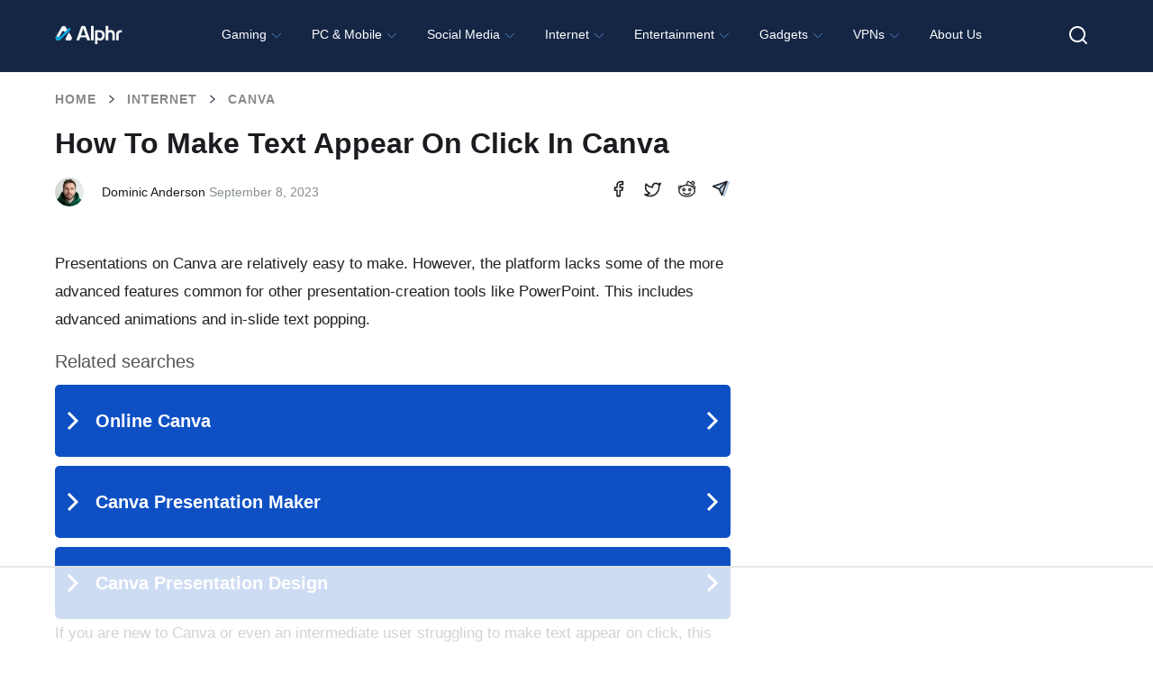

--- FILE ---
content_type: text/html; charset=UTF-8
request_url: https://www.alphr.com/canva-how-to-make-text-appear-on-click/
body_size: 62755
content:
<!doctype html>
<html class="no-js" lang="en-US">
<head>
<!--    <script id="Cookiebot" src="https://consent.cookiebot.com/uc.js" data-cbid="cf88a80b-83c7-4561-aa8c-b232e77d8e21" data-framework="IAB" data-blockingmode="auto" type="text/javascript"></script>-->

  <!--  <script type="text/javascript">
        window['gtag_enable_tcf_support'] = true;
    </script>-->

   <!-- <script defer data-domain="alphr.com" src="https://plausible.io/js/plausible.js"></script>-->
    <!-- Global site tag (gtag.js) - Google Analytics 
    <script async src="https://www.googletagmanager.com/gtag/js?id=UA-4608144-1"></script>
    <script>
      window.dataLayer = window.dataLayer || [];
      function gtag(){dataLayer.push(arguments);}
      gtag('js', new Date());

      gtag('config', 'UA-4608144-1');
    </script>-->

    	<meta name="google-adsense-account" content="ca-pub-3739583407805336">
<script async="async" src="https://www.google.com/adsense/search/ads.js"></script>
    
    <meta charset="UTF-8"/>
    <meta name="viewport" content="width=device-width, initial-scale=1.0"/>
            <title>How to Make Text Appear on Click in Canva</title><link rel="preload" href="https://www.alphr.com/wp-content/uploads/2023/09/How-to-Make-Text-Appear-on-Click-in-Canva-1.png" as="image" imagesrcset="https://www.alphr.com/wp-content/uploads/2023/09/How-to-Make-Text-Appear-on-Click-in-Canva-1.png 700w, https://www.alphr.com/wp-content/uploads/2023/09/How-to-Make-Text-Appear-on-Click-in-Canva-1-300x282.png 300w, https://www.alphr.com/wp-content/uploads/2023/09/How-to-Make-Text-Appear-on-Click-in-Canva-1-340x320.png 340w" imagesizes="(max-width: 700px) 100vw, 700px" fetchpriority="high"><style id="perfmatters-used-css">.wpcf7 .screen-reader-response{position:absolute;overflow:hidden;clip:rect(1px,1px,1px,1px);clip-path:inset(50%);height:1px;width:1px;margin:-1px;padding:0;border:0;word-wrap:normal !important;}.wpcf7 .hidden-fields-container{display:none;}.wpcf7 form .wpcf7-response-output{margin:2em .5em 1em;padding:.2em 1em;border:2px solid #00a0d2;}.wpcf7 form.init .wpcf7-response-output,.wpcf7 form.resetting .wpcf7-response-output,.wpcf7 form.submitting .wpcf7-response-output{display:none;}.wpcf7-form-control-wrap{position:relative;}@keyframes spin{from{transform:rotate(0deg);}to{transform:rotate(360deg);}}@keyframes blink{from{opacity:0;}50%{opacity:1;}to{opacity:0;}}.wpcf7 [inert]{opacity:.5;}.wpcf7 input[type="file"]{cursor:pointer;}.wpcf7 input[type="file"]:disabled{cursor:default;}.wpcf7 .wpcf7-submit:disabled{cursor:not-allowed;}.wpcf7 input[type="url"],.wpcf7 input[type="email"],.wpcf7 input[type="tel"]{direction:ltr;}.ppress-hint-wrap[aria-label=""]:after,.ppress-hint-wrap[aria-label=""]:before,[data-hint=""]:after,[data-hint=""]:before{display:none !important;}@keyframes ppress-dual-ring{0%{transform:rotate(0);}to{transform:rotate(360deg);}}@font-face{font-family:Material Icons;font-style:normal;font-weight:400;src:local(Material Icons),local(MaterialIcons-Regular),url("https://www.alphr.com/wp-content/plugins/wp-user-avatar/assets/css/./material-icons/MaterialIcons-Regular.woff2") format("woff2"),url("https://www.alphr.com/wp-content/plugins/wp-user-avatar/assets/css/./material-icons/MaterialIcons-Regular.woff") format("woff");}p:has(+.ppress-paywall-message-wrap){margin-bottom:0;}img,legend{border:0;}html{font-family:sans-serif;-ms-text-size-adjust:100%;-webkit-text-size-adjust:100%;}body{margin:0;}article,aside,details,figcaption,figure,footer,header,hgroup,main,menu,nav,section,summary{display:block;}[hidden],template{display:none;}a{background-color:transparent;}a:active,a:hover{outline:0;}h1{font-size:2em;margin:.67em 0;}svg:not(:root){overflow:hidden;}figure{margin:1em 40px;}button,input,optgroup,select,textarea{color:inherit;font:inherit;margin:0;}button{overflow:visible;}button,select{text-transform:none;}button,html input[type=button],input[type=reset],input[type=submit]{-webkit-appearance:button;cursor:pointer;}button[disabled],html input[disabled]{cursor:default;}button::-moz-focus-inner,input::-moz-focus-inner{border:0;padding:0;}input{line-height:normal;}input[type=checkbox],input[type=radio]{box-sizing:border-box;padding:0;}input[type=number]::-webkit-inner-spin-button,input[type=number]::-webkit-outer-spin-button{height:auto;}input[type=search]{-webkit-appearance:textfield;box-sizing:content-box;}input[type=search]::-webkit-search-cancel-button,input[type=search]::-webkit-search-decoration{-webkit-appearance:none;}fieldset{border:1px solid silver;margin:0 2px;padding:.35em .625em .75em;}html,body{height:100%;}html{box-sizing:border-box;}*,*:before,*:after{-webkit-box-sizing:inherit;-moz-box-sizing:inherit;box-sizing:inherit;}html,body{font-size:100%;}body{background:#fff;color:#242734;cursor:auto;font-family:"Roboto Condensed",Tahoma,sans-serif;font-style:normal;font-weight:300;line-height:150%;margin:0;padding:0;position:relative;}a:hover{cursor:pointer;}img{max-width:100%;height:auto;}img{-ms-interpolation-mode:bicubic;}.clearfix:before,.clearfix:after{content:" ";display:table;}.clearfix:after{clear:both;}img{display:inline-block;vertical-align:middle;}.row{margin:0 auto;max-width:64rem;width:100%;}.row:before,.row:after{content:" ";display:table;}.row:after{clear:both;}.row .row{margin:0 -.625rem;max-width:none;width:auto;}.row .row:before,.row .row:after{content:" ";display:table;}.row .row:after{clear:both;}.column,.columns{padding-left:.625rem;padding-right:.625rem;width:100%;float:left;}.column+.column:last-child,.columns+.column:last-child,.column+.columns:last-child,.columns+.columns:last-child{float:right;}@media only screen{.column,.columns{position:relative;padding-left:.625rem;padding-right:.625rem;float:left;}}@media only screen and (min-width: 40.0625em){.column,.columns{position:relative;padding-left:.625rem;padding-right:.625rem;float:left;}}@media only screen and (min-width: 64.0625em){.column,.columns{position:relative;padding-left:.625rem;padding-right:.625rem;float:left;}.large-12{width:100%;}.row.large-collapse>.column,.row.large-collapse>.columns{padding-left:0;padding-right:0;}.row.large-collapse .row{margin-left:0;margin-right:0;}}[class*="block-grid-"]{display:block;padding:0;margin:0 -.625rem;}[class*="block-grid-"]:before,[class*="block-grid-"]:after{content:" ";display:table;}[class*="block-grid-"]:after{clear:both;}[class*="block-grid-"]>li{display:block;float:left;height:auto;padding:0 .625rem 1.25rem;}[aria-label="breadcrumbs"] [aria-hidden="true"]:after{content:"/";}button,.button{-webkit-appearance:none;-moz-appearance:none;border-radius:0;border-style:solid;border-width:0;cursor:pointer;font-family:"Roboto Condensed",Tahoma,sans-serif;font-weight:300;line-height:normal;margin:0 0 1.25rem;position:relative;text-align:center;text-decoration:none;display:inline-block;padding:1rem 2rem 1.0625rem 2rem;font-size:1rem;background-color:#242734;border-color:#1d1f2a;color:#fff;transition:background-color 300ms ease-out;}button:hover,button:focus,.button:hover,.button:focus{background-color:#1d1f2a;}button:hover,button:focus,.button:hover,.button:focus{color:#fff;}button.disabled,button[disabled],.button.disabled,.button[disabled]{background-color:#242734;border-color:#1d1f2a;color:#fff;box-shadow:none;cursor:default;opacity:.7;}button.disabled:hover,button.disabled:focus,button[disabled]:hover,button[disabled]:focus,.button.disabled:hover,.button.disabled:focus,.button[disabled]:hover,.button[disabled]:focus{background-color:#1d1f2a;}button.disabled:hover,button.disabled:focus,button[disabled]:hover,button[disabled]:focus,.button.disabled:hover,.button.disabled:focus,.button[disabled]:hover,.button[disabled]:focus{color:#fff;}button.disabled:hover,button.disabled:focus,button[disabled]:hover,button[disabled]:focus,.button.disabled:hover,.button.disabled:focus,.button[disabled]:hover,.button[disabled]:focus{background-color:#242734;}button::-moz-focus-inner{border:0;padding:0;}@media only screen and (min-width: 40.0625em){button,.button{display:inline-block;}}.clearing-thumbs,[data-clearing]{list-style:none;margin-left:0;margin-bottom:0;}.clearing-thumbs:before,.clearing-thumbs:after,[data-clearing]:before,[data-clearing]:after{content:" ";display:table;}.clearing-thumbs:after,[data-clearing]:after{clear:both;}.clearing-thumbs li,[data-clearing] li{float:left;margin-right:10px;}.clearing-thumbs[class*="block-grid-"] li,[data-clearing][class*="block-grid-"] li{margin-right:0;}form{margin:0 0 1rem;}form .row .row{margin:0 -.5rem;}form .row .row .column,form .row .row .columns{padding:0 .5rem;}form .row input.column,form .row input.columns,form .row textarea.column,form .row textarea.columns{padding-left:.5rem;}label{color:#4d4d4d;cursor:pointer;display:block;font-size:.875rem;font-weight:300;line-height:1.5;margin-bottom:0;}input[type="text"],input[type="password"],input[type="date"],input[type="datetime"],input[type="datetime-local"],input[type="month"],input[type="week"],input[type="email"],input[type="number"],input[type="search"],input[type="tel"],input[type="time"],input[type="url"],input[type="color"],textarea{-webkit-appearance:none;-moz-appearance:none;border-radius:0;background-color:#fff;border-style:solid;border-width:1px;border-color:#ccc;box-shadow:none;color:rgba(0,0,0,.75);display:block;font-family:inherit;font-size:.875rem;height:2.3125rem;margin:0 0 1rem 0;padding:.5rem;width:100%;-webkit-box-sizing:border-box;-moz-box-sizing:border-box;box-sizing:border-box;-webkit-transition:border-color .15s linear,background .15s linear;-moz-transition:border-color .15s linear,background .15s linear;-ms-transition:border-color .15s linear,background .15s linear;-o-transition:border-color .15s linear,background .15s linear;transition:border-color .15s linear,background .15s linear;}input[type="text"]:focus,input[type="password"]:focus,input[type="date"]:focus,input[type="datetime"]:focus,input[type="datetime-local"]:focus,input[type="month"]:focus,input[type="week"]:focus,input[type="email"]:focus,input[type="number"]:focus,input[type="search"]:focus,input[type="tel"]:focus,input[type="time"]:focus,input[type="url"]:focus,input[type="color"]:focus,textarea:focus{background:#fafafa;border-color:#999;outline:none;}input[type="text"]:disabled,input[type="password"]:disabled,input[type="date"]:disabled,input[type="datetime"]:disabled,input[type="datetime-local"]:disabled,input[type="month"]:disabled,input[type="week"]:disabled,input[type="email"]:disabled,input[type="number"]:disabled,input[type="search"]:disabled,input[type="tel"]:disabled,input[type="time"]:disabled,input[type="url"]:disabled,input[type="color"]:disabled,textarea:disabled{background-color:#ddd;cursor:default;}input[type="text"][disabled],input[type="text"][readonly],fieldset[disabled] input[type="text"],input[type="password"][disabled],input[type="password"][readonly],fieldset[disabled] input[type="password"],input[type="date"][disabled],input[type="date"][readonly],fieldset[disabled] input[type="date"],input[type="datetime"][disabled],input[type="datetime"][readonly],fieldset[disabled] input[type="datetime"],input[type="datetime-local"][disabled],input[type="datetime-local"][readonly],fieldset[disabled] input[type="datetime-local"],input[type="month"][disabled],input[type="month"][readonly],fieldset[disabled] input[type="month"],input[type="week"][disabled],input[type="week"][readonly],fieldset[disabled] input[type="week"],input[type="email"][disabled],input[type="email"][readonly],fieldset[disabled] input[type="email"],input[type="number"][disabled],input[type="number"][readonly],fieldset[disabled] input[type="number"],input[type="search"][disabled],input[type="search"][readonly],fieldset[disabled] input[type="search"],input[type="tel"][disabled],input[type="tel"][readonly],fieldset[disabled] input[type="tel"],input[type="time"][disabled],input[type="time"][readonly],fieldset[disabled] input[type="time"],input[type="url"][disabled],input[type="url"][readonly],fieldset[disabled] input[type="url"],input[type="color"][disabled],input[type="color"][readonly],fieldset[disabled] input[type="color"],textarea[disabled],textarea[readonly],fieldset[disabled] textarea{background-color:#ddd;cursor:default;}input[type="submit"]{-webkit-appearance:none;-moz-appearance:none;border-radius:0;}::-webkit-input-placeholder{color:#ccc;}:-moz-placeholder{color:#ccc;}::-moz-placeholder{color:#ccc;}:-ms-input-placeholder{color:#ccc;}input[type="file"],input[type="checkbox"],input[type="radio"],select{margin:0 0 1rem 0;}input[type="checkbox"]+label,input[type="radio"]+label{display:inline-block;margin-left:.5rem;margin-right:1rem;margin-bottom:0;vertical-align:baseline;}input[type="file"]{width:100%;}fieldset{border:1px solid #ddd;margin:1.125rem 0;padding:1.25rem;}[data-magellan-expedition],[data-magellan-expedition-clone]{background:#fff;min-width:100%;padding:10px;z-index:50;}@-webkit-keyframes rotate{from{-webkit-transform:rotate(0deg);transform:rotate(0deg);}to{-webkit-transform:rotate(360deg);transform:rotate(360deg);}}@keyframes rotate{from{-webkit-transform:rotate(0deg);-moz-transform:rotate(0deg);-ms-transform:rotate(0deg);transform:rotate(0deg);}to{-webkit-transform:rotate(360deg);-moz-transform:rotate(360deg);-ms-transform:rotate(360deg);transform:rotate(360deg);}}.text-center{text-align:center !important;}div,dl,dt,dd,ul,ol,li,h1,h2,h3,h4,h5,h6,pre,form,p,blockquote,th,td{margin:0;padding:0;}a{color:#4d85c5;line-height:inherit;text-decoration:none;}a:hover,a:focus{color:#4d85c5;}a img{border:none;}p{font-family:inherit;font-size:1rem;font-weight:300;line-height:1.4;margin-bottom:1.25rem;text-rendering:optimizeLegibility;}p aside{font-size:.875rem;font-style:italic;line-height:1.35;}h1,h2,h3,h4,h5,h6{color:#222;font-family:"Roboto Condensed",Tahoma,sans-serif;font-style:normal;font-weight:300;line-height:1.4;margin-bottom:.5rem;margin-top:.2rem;text-rendering:optimizeLegibility;}h1{font-size:2.125rem;}h2{font-size:1.6875rem;}h3{font-size:1.375rem;}h6{font-size:1rem;}em,i{font-style:italic;line-height:inherit;}ul,ol,dl{font-family:inherit;font-size:1rem;line-height:1.4;list-style-position:outside;margin-bottom:1.25rem;}ul{margin-left:1.1rem;}ul.no-bullet{margin-left:0;}ul.no-bullet li ul,ul.no-bullet li ol{margin-left:1.25rem;margin-bottom:0;list-style:none;}ul li ul,ul li ol{margin-left:1.25rem;margin-bottom:0;}ul.no-bullet{list-style:none;}@media only screen and (min-width: 40.0625em){h1,h2,h3,h4,h5,h6{line-height:1.4;}h1{font-size:2.75rem;}h2{font-size:2.3125rem;}h3{font-size:1.6875rem;}h6{font-size:1rem;}}.off-canvas-wrap{-webkit-backface-visibility:hidden;position:relative;width:100%;overflow:hidden;}.inner-wrap{position:relative;width:100%;-webkit-transition:-webkit-transform 500ms ease;-moz-transition:-moz-transform 500ms ease;-ms-transition:-ms-transform 500ms ease;-o-transition:-o-transform 500ms ease;transition:transform 500ms ease;}.inner-wrap:before,.inner-wrap:after{content:" ";display:table;}.inner-wrap:after{clear:both;}.tab-bar{-webkit-backface-visibility:hidden;background:#172748;color:#fff;height:3.75rem;line-height:3.75rem;position:relative;}.tab-bar h1,.tab-bar h2,.tab-bar h3,.tab-bar h4,.tab-bar h5,.tab-bar h6{color:#fff;font-weight:700;line-height:3.75rem;margin:0;}.tab-bar h1,.tab-bar h2,.tab-bar h3,.tab-bar h4{font-size:1.125rem;}.left-small{height:3.75rem;position:absolute;top:0;width:3.75rem;border-right:none;left:0;}.tab-bar .menu-icon{color:#fff;display:block;height:3.75rem;padding:0;position:relative;text-indent:2.1875rem;transform:translate3d(0,0,0);width:3.75rem;}.tab-bar .menu-icon span::after{content:"";display:block;height:0;position:absolute;top:50%;margin-top:-.5rem;left:1.375rem;box-shadow:0 0 0 1px #fff,0 7px 0 1px #fff,0 14px 0 1px #fff;width:1rem;}.tab-bar .menu-icon span:hover:after{box-shadow:0 0 0 1px #b3b3b3,0 7px 0 1px #b3b3b3,0 14px 0 1px #b3b3b3;}.left-off-canvas-menu{-webkit-backface-visibility:hidden;background:#172748;bottom:0;box-sizing:content-box;-webkit-overflow-scrolling:touch;-ms-overflow-style:-ms-autohiding-scrollbar;overflow-x:hidden;overflow-y:auto;position:absolute;top:0;transition:transform 500ms ease 0s;width:15rem;z-index:1001;-webkit-transform:translate3d(-100%,0,0);-moz-transform:translate3d(-100%,0,0);-ms-transform:translate(-100%,0);-ms-transform:translate3d(-100%,0,0);-o-transform:translate3d(-100%,0,0);transform:translate3d(-100%,0,0);left:0;}.left-off-canvas-menu *{-webkit-backface-visibility:hidden;}ul.off-canvas-list{list-style-type:none;margin:0;padding:0;}ul.off-canvas-list li label{background:#444;border-bottom:none;border-top:1px solid #5e5e5e;color:#999;display:block;font-size:.75rem;font-weight:700;margin:0;padding:.3rem .9375rem;text-transform:uppercase;}ul.off-canvas-list li a{border-bottom:none;color:#fff;display:block;padding:.9rem 0 .9rem 1.5rem;transition:background 300ms ease;}ul.off-canvas-list li a:hover{background:#4d85c5;}ul.off-canvas-list li a:active{background:#4d85c5;}@media only screen{.show-for-small-only,.show-for-small-up,.show-for-small,.show-for-small-down,.hide-for-medium-only,.hide-for-medium-up,.hide-for-medium,.show-for-medium-down,.hide-for-large-only,.hide-for-large-up,.hide-for-large,.show-for-large-down,.hide-for-xlarge-only,.hide-for-xlarge-up,.hide-for-xlarge,.show-for-xlarge-down,.hide-for-xxlarge-only,.hide-for-xxlarge-up,.hide-for-xxlarge,.show-for-xxlarge-down{display:inherit !important;}.hide-for-small-only,.hide-for-small-up,.hide-for-small,.hide-for-small-down,.show-for-medium-only,.show-for-medium-up,.show-for-medium,.hide-for-medium-down,.show-for-large-only,.show-for-large-up,.show-for-large,.hide-for-large-down,.show-for-xlarge-only,.show-for-xlarge-up,.show-for-xlarge,.hide-for-xlarge-down,.show-for-xxlarge-only,.show-for-xxlarge-up,.show-for-xxlarge,.hide-for-xxlarge-down{display:none !important;}}@media only screen and (min-width: 40.0625em){.hide-for-small-only,.show-for-small-up,.hide-for-small,.hide-for-small-down,.show-for-medium-only,.show-for-medium-up,.show-for-medium,.show-for-medium-down,.hide-for-large-only,.hide-for-large-up,.hide-for-large,.show-for-large-down,.hide-for-xlarge-only,.hide-for-xlarge-up,.hide-for-xlarge,.show-for-xlarge-down,.hide-for-xxlarge-only,.hide-for-xxlarge-up,.hide-for-xxlarge,.show-for-xxlarge-down{display:inherit !important;}.show-for-small-only,.hide-for-small-up,.show-for-small,.show-for-small-down,.hide-for-medium-only,.hide-for-medium-up,.hide-for-medium,.hide-for-medium-down,.show-for-large-only,.show-for-large-up,.show-for-large,.hide-for-large-down,.show-for-xlarge-only,.show-for-xlarge-up,.show-for-xlarge,.hide-for-xlarge-down,.show-for-xxlarge-only,.show-for-xxlarge-up,.show-for-xxlarge,.hide-for-xxlarge-down{display:none !important;}}@media only screen and (min-width: 64.0625em){.hide-for-small-only,.show-for-small-up,.hide-for-small,.hide-for-small-down,.hide-for-medium-only,.show-for-medium-up,.hide-for-medium,.hide-for-medium-down,.show-for-large-only,.show-for-large-up,.show-for-large,.show-for-large-down,.hide-for-xlarge-only,.hide-for-xlarge-up,.hide-for-xlarge,.show-for-xlarge-down,.hide-for-xxlarge-only,.hide-for-xxlarge-up,.hide-for-xxlarge,.show-for-xxlarge-down{display:inherit !important;}.show-for-small-only,.hide-for-small-up,.show-for-small,.show-for-small-down,.show-for-medium-only,.hide-for-medium-up,.show-for-medium,.show-for-medium-down,.hide-for-large-only,.hide-for-large-up,.hide-for-large,.hide-for-large-down,.show-for-xlarge-only,.show-for-xlarge-up,.show-for-xlarge,.hide-for-xlarge-down,.show-for-xxlarge-only,.show-for-xxlarge-up,.show-for-xxlarge,.hide-for-xxlarge-down{display:none !important;}}@media only screen and (min-width: 90.0625em){.hide-for-small-only,.show-for-small-up,.hide-for-small,.hide-for-small-down,.hide-for-medium-only,.show-for-medium-up,.hide-for-medium,.hide-for-medium-down,.hide-for-large-only,.show-for-large-up,.hide-for-large,.hide-for-large-down,.show-for-xlarge-only,.show-for-xlarge-up,.show-for-xlarge,.show-for-xlarge-down,.hide-for-xxlarge-only,.hide-for-xxlarge-up,.hide-for-xxlarge,.show-for-xxlarge-down{display:inherit !important;}.show-for-small-only,.hide-for-small-up,.show-for-small,.show-for-small-down,.show-for-medium-only,.hide-for-medium-up,.show-for-medium,.show-for-medium-down,.show-for-large-only,.hide-for-large-up,.show-for-large,.show-for-large-down,.hide-for-xlarge-only,.hide-for-xlarge-up,.hide-for-xlarge,.hide-for-xlarge-down,.show-for-xxlarge-only,.show-for-xxlarge-up,.show-for-xxlarge,.hide-for-xxlarge-down{display:none !important;}}@media only screen and (min-width: 120.0625em){.hide-for-small-only,.show-for-small-up,.hide-for-small,.hide-for-small-down,.hide-for-medium-only,.show-for-medium-up,.hide-for-medium,.hide-for-medium-down,.hide-for-large-only,.show-for-large-up,.hide-for-large,.hide-for-large-down,.hide-for-xlarge-only,.show-for-xlarge-up,.hide-for-xlarge,.hide-for-xlarge-down,.show-for-xxlarge-only,.show-for-xxlarge-up,.show-for-xxlarge,.show-for-xxlarge-down{display:inherit !important;}.show-for-small-only,.hide-for-small-up,.show-for-small,.show-for-small-down,.show-for-medium-only,.hide-for-medium-up,.show-for-medium,.show-for-medium-down,.show-for-large-only,.hide-for-large-up,.show-for-large,.show-for-large-down,.show-for-xlarge-only,.hide-for-xlarge-up,.show-for-xlarge,.show-for-xlarge-down,.hide-for-xxlarge-only,.hide-for-xxlarge-up,.hide-for-xxlarge,.hide-for-xxlarge-down{display:none !important;}}@media print{*{background:transparent !important;box-shadow:none !important;color:#000 !important;text-shadow:none !important;}a,a:visited{text-decoration:underline;}a[href]:after{content:" (" attr(href) ")";}.ir a:after,a[href^="javascript:"]:after,a[href^="#"]:after{content:"";}tr,img{page-break-inside:avoid;}img{max-width:100% !important;}@page{margin:.5cm;}p,h2,h3{orphans:3;widows:3;}h2,h3{page-break-after:avoid;}}.left-off-canvas-menu{padding-top:1.3rem;}.off-canvas-list{text-transform:uppercase;font-size:.8rem;}.off-canvas-list li a{padding-left:1.5rem;}.off-canvas-list li a img{margin:-.3rem 1rem 0 0;}header{background:#242734;padding-bottom:1rem;}header a{color:#fff;text-transform:uppercase;padding:1.3rem 0 .3rem 0;font-size:.8rem;height:3.75rem;}header img{padding:3rem 0;}.main-section{margin-bottom:4rem;}.article{margin-top:1rem;}.article h1{font-size:1.6rem;text-transform:uppercase;font-weight:400;line-height:2rem;margin-bottom:1rem;}.article .content p{font-size:1.2rem;line-height:1.7rem;}.article .content h2{text-transform:uppercase;font-weight:700;font-size:2rem;}.article .content h3,.article .content h4,.article .content h5,.article .content h6{text-transform:uppercase;font-weight:700;}.article .content ul{margin:1rem 0;}.article .content ul li{margin:0 0 0 1.5rem;font-size:1.1rem;}footer{background-color:#fff;padding:3rem 1.6rem;text-transform:uppercase;font-weight:400;text-align:center;}footer a{color:#242734;}footer a:hover{color:#777;}footer .row{margin-bottom:2rem;}@media only screen and (min-width: 64.0625em){header{padding-bottom:0;}header img{padding:1rem 0;}header section{background-color:#3e414d;width:100%;}header a:hover{color:#4d85c5;}header nav.main-nav ul{margin:0;text-align:center;}header nav.main-nav ul li{display:inline-block;text-align:center;}header nav.main-nav ul li a{display:block;width:6rem;height:7rem;padding:1.3rem 0 0;border-bottom:4px #242734 solid;position:relative;}header nav.main-nav ul li a img{padding:0;}header nav.main-nav ul li a span{display:block;position:absolute;bottom:1rem;text-align:center;width:100%;}header nav.main-nav ul li a:hover{border-bottom:4px #4d85c5 solid;color:#fff;background-color:#172748;}.main-section{margin-top:1.6rem;}.article h1{font-size:2.7rem;line-height:3rem;}}body{position:relative;}@font-face{font-family:"icomoon";src:url("https://www.alphr.com/wp-content/themes/alphr/icon-font/icomoon.eot?xhk6ma");src:url("https://www.alphr.com/wp-content/themes/alphr/icon-font/icomoon.eot?xhk6ma#iefix") format("embedded-opentype"),url("https://www.alphr.com/wp-content/themes/alphr/icon-font/icomoon.ttf?xhk6ma") format("truetype"),url("https://www.alphr.com/wp-content/themes/alphr/icon-font/icomoon.woff?xhk6ma") format("woff"),url("https://www.alphr.com/wp-content/themes/alphr/icon-font/icomoon.svg?xhk6ma#icomoon") format("svg");font-weight:400;font-style:normal;font-display:swap;}[class^="icon-"],[class*=" icon-"]{font-family:"icomoon" !important;speak:none;font-style:normal;font-weight:400;-webkit-font-feature-settings:normal;font-feature-settings:normal;font-variant:normal;text-transform:none;line-height:1;-webkit-font-smoothing:antialiased;-moz-osx-font-smoothing:grayscale;}.icon-arrow-breadcrumbs:before{content:"";}.icon-search:before{content:"";}.icon-times:before{content:"";}button,.button,input[type="submit"].button,a[name="button"]{padding:16px 10px;font-family:"Poppins","Montserrat",sans-serif;font-weight:600;font-size:14px;text-align:center;text-transform:uppercase;color:#fff;background-color:#4d85c5;border-radius:8px;-webkit-transition:background .1s linear;-o-transition:background .1s linear;transition:background .1s linear;}button:hover,.button:hover,input[type="submit"].button:hover,a[name="button"]:hover{background:#2777d2;}button:focus,.button:focus,input[type="submit"].button:focus,a[name="button"]:focus{background:#dcae00;}.tab-bar{position:absolute;z-index:9;top:12px;}.main-section{margin-top:1.8rem;}.content li{position:relative;}.content li img{padding:15px 0;}input.wpcf7-form-control.wpcf7-submit{margin-bottom:1rem;}input.wpcf7-form-control,textarea.wpcf7-form-control{margin-bottom:0;}#comments.comments-area{margin-top:40px;}.comment-form .form-submit .button,form .button{width:220px;}.comment-form label,form label{display:block;margin-bottom:5px;font-weight:500;font-size:14px;font-family:"Poppins","Montserrat",sans-serif;color:#000;}.best-list__right-sidebar{padding-top:20px;}.sidebar-search-box__query{}button.sidebar-search-box__submit{background:#4d85c5;padding:5px 0 0;height:37px;width:37px;-webkit-box-sizing:border-box;box-sizing:border-box;text-align:center;font-size:20px;color:#fff;-webkit-transition:all .1s linear;-o-transition:all .1s linear;transition:all .1s linear;position:absolute;right:0;bottom:-20px;border-radius:0;}.article .content h2,.article .content h3,.article .content h4,.article .content h5{font-family:"Poppins","Montserrat",sans-serif;font-weight:700;text-transform:none;color:#1c1b20;}.article .content h2{font-size:28px;}.article .content h3{font-size:24px;}.article > h1{padding-left:.625rem;padding-right:.625rem;}.row{max-width:1198px;}.left-off-canvas-menu{-webkit-transform:translateX(-100%);-ms-transform:translateX(-100%);transform:translateX(-100%);padding-top:1.5rem;-webkit-transition:-webkit-transform 500ms ease;transition:-webkit-transform 500ms ease;-o-transition:transform 500ms ease;transition:transform 500ms ease;transition:transform 500ms ease,-webkit-transform 500ms ease;}.left-off-canvas-menu .sidebar-search-box__wr{position:relative;padding:0 14px 0 24px;}.left-off-canvas-menu button.sidebar-search-box__submit{right:14px;top:0;bottom:inherit;}body{height:auto;font-family:"Montserrat",sans-serif;}input[type="text"],input[type="password"],input[type="date"],input[type="datetime"],input[type="datetime-local"],input[type="month"],input[type="week"],input[type="email"],input[type="number"],input[type="search"],input[type="tel"],input[type="time"],input[type="url"],input[type="color"],textarea{height:auto;padding:16px;font-weight:500;font-size:14px;line-height:normal;background-color:#f4f4f4;border:none;border-radius:4px;}header{position:relative;z-index:100;height:76px;padding-top:11px;background:#172748;}header a{height:auto;padding:0;font-size:inherit;text-transform:none;}header img{padding:0;}.header-logo_wr{display:block;float:left;width:108px;margin-top:4px;}.header-logo{max-width:100%;vertical-align:top;padding:0;}header .main-nav{float:left;margin-left:24px;margin-top:0;}header nav.main-nav ul{text-align:left;}header nav.main-nav ul li a{width:auto;height:auto;padding:0;border:none;font-family:"Poppins","Montserrat",sans-serif;padding-top:16px;padding-bottom:16px;}header nav.main-nav ul li a:hover{color:rgba(255,255,255,.5);background:none;border:none;}header nav.main-nav ul li i{font-size:24px;}header nav.main-nav ul li a span{position:relative;bottom:auto;font-weight:700;font-size:14px;color:#fff;-webkit-transition:color .2s linear;-o-transition:color .2s linear;transition:color .2s linear;}header nav.main-nav ul li a:hover span{color:rgba(255,255,255,.8);}.main-section{margin-top:0;margin-bottom:0;padding-bottom:100px;background:#fff;}footer{padding:0;text-transform:none;color:#fff;background:#000;}footer .row{margin:0 auto;}.footer{padding:78px 0 70px;}.footer__box{display:-webkit-box;display:-ms-flexbox;display:flex;-webkit-box-align:start;-ms-flex-align:start;align-items:flex-start;-webkit-box-pack:justify;-ms-flex-pack:justify;justify-content:space-between;text-align:left;}.footer__column{}.footer__column_contacts{width:250px;-ms-flex-negative:0;flex-shrink:0;}.footer__column_nav{width:300px;-ms-flex-negative:0;flex-shrink:0;}.footer__column_latest{width:320px;-ms-flex-negative:0;flex-shrink:0;}.footer-logo{width:150px;display:block;margin-bottom:15px;}.footer-logo__image{max-width:100%;}.footer-text{margin:0;font-size:16px;color:#fff;line-height:24px;}.footer-title{font-family:"Poppins","Montserrat",sans-serif;font-size:24px;color:#fff;font-weight:700;line-height:1.2;margin:0 0 24px 0;display:-webkit-box;display:-ms-flexbox;display:flex;-webkit-box-pack:justify;-ms-flex-pack:justify;justify-content:space-between;-webkit-box-align:center;-ms-flex-align:center;align-items:center;}.footer-title a{text-transform:uppercase;color:#fff;font-weight:600;font-size:12px;}.footer-nav{width:350px;-ms-flex-negative:0;flex-shrink:0;}.footer-nav__list{list-style:none;margin-top:12px;margin-left:0;margin-bottom:0;display:-webkit-box;display:-ms-flexbox;display:flex;-webkit-box-orient:vertical;-webkit-box-direction:normal;-ms-flex-direction:column;flex-direction:column;-ms-flex-wrap:wrap;flex-wrap:wrap;max-height:170px;}.footer-nav__list li{margin-bottom:16px;}.footer-nav__list a{font-weight:500;font-size:16px;color:#fff;font-family:"Poppins","Montserrat",sans-serif;font-weight:600;color:rgba(255,255,255,.76);-webkit-transition:color .2s linear;-o-transition:color .2s linear;transition:color .2s linear;}.footer-nav__list a:hover{color:#fff;}.footer-social ul{list-style:none;margin-top:19px;margin-left:0;}.footer-social li{display:inline-block;vertical-align:top;width:21px;height:21px;margin-right:15px;}.footer-social a{display:block;}.footer .posts-list .post{margin-bottom:22px;}.footer .posts-list .post img{width:65px;height:60px;}.footer .posts-list .post-info{width:calc(100% - 77px);}.footer .posts-list .post-info a,.footer .post-info__title{font-size:14px;color:#fff;}.footer .posts-list .post-info span{color:#fff;}.footer-copyright{padding-top:16px;padding-bottom:16px;background-color:#4d85c5;}.footer-copyright p{margin:0;font-weight:500;font-size:16px;line-height:1.2;color:#fff;}.article h1{margin-bottom:16px;font-family:inherit;font-weight:700;font-size:32px;line-height:1.38;text-transform:none;color:#1c1b20;font-family:"Poppins","Montserrat",sans-serif;}.article .content{padding-bottom:20px;}.article .content p,.article .content ul > li,.article .content ol > li{font-family:inherit;font-weight:400;font-size:17px;line-height:1.88;color:#212121;}.article .content ul,.article .content ol{counter-reset:list;list-style:none;margin:0;margin-bottom:1.25rem;}.article-top-bar{margin:20px 0;}.article-top-bar:after{content:"";display:table;clear:both;}.article-top-bar .article-shares,.longform-content-page .article-shares{display:inline-block;vertical-align:top;}.article-shares ul{list-style:none;margin-left:0;margin-right:0;margin-bottom:0;}.article-shares li{display:inline-block;width:21px;height:21px;margin-left:13px;margin-top:2px;text-align:center;}.article-shares a{display:block;color:#fff;}.article-shares svg.share-icon path{fill:#1c1b20;}.article-shares .share-icon.mod-stroke path{stroke:#1c1b20;}.article-shares a:hover{color:#fff;}.sidebar__widget{margin:0 0 54px;}.sidebar__widget-header,.yarpp-related h3{position:relative;display:inline-block;margin-top:0;margin-bottom:10px;font-family:"Poppins","Montserrat",sans-serif;font-weight:700;font-size:28px;color:#000;padding-right:2px;line-height:1.5;}.sidebar__widget-header:before,.yarpp-related h3::before{content:"";position:absolute;bottom:8px;left:-1px;width:100%;height:7px;background-color:#4d85c5;border-radius:2px;}.sidebar__widget-header span{position:relative;}.posts-list{margin-top:10px;}.posts-list .post:not(:last-child){margin-bottom:24px;}.posts-list .post:after{content:"";display:table;clear:both;}.posts-list .post img{float:left;width:150px;height:94px;margin-right:12px;border-radius:8px;}.posts-list .post-info{float:left;width:calc(100% - 162px);}.posts-list .post-info a,.post-info__title{font-weight:700;font-size:18px;line-height:25px;color:#1c1b20;font-family:"Poppins","Montserrat",sans-serif;}.posts-list .post-info a:hover{color:#4d85c5;}.post-info__content{margin-top:12px;margin-bottom:0;}.posts-list .post-info span{font-size:12px;line-height:14px;color:#1c1b20;opacity:.5;display:block;margin-bottom:8px;}.posts-list .post-info__content span{display:inline-block;vertical-align:top;}.posts-list .post-info span:first-child{opacity:.75;margin-right:12px;}input[type="submit"].wpcf7-submit{cursor:pointer;display:block;width:150px;margin:0 auto;padding:16px 10px;font-family:"Montserrat",sans-serif;font-weight:700;font-size:14px;text-align:center;text-transform:uppercase;color:#000;background-color:#4d85c5;border:none;border-radius:4px;-webkit-transition:background .1s linear;-o-transition:background .1s linear;transition:background .1s linear;}input[type="submit"].wpcf7-submit:hover{color:#000;background:#dcae00;}input[type="submit"].wpcf7-submit:focus{background:#dcae00;}div.wpcf7-response-output{clear:both;}.article-bottom-disclaimer{font-size:10px;font-style:italic;text-align:center;}.button--blue{background-color:#3f96ff;font-weight:500;color:#fff;margin-bottom:0;border-radius:6px;padding:13px 10px;text-transform:none;font-family:"Rubik",sans-serif;}.button--blue:hover{background-color:#1a7bef;color:#fff;}.modal{top:0;right:0;bottom:0;left:0;position:fixed;z-index:999;display:none;}.modal:before{content:"";top:0;right:0;bottom:0;left:0;position:absolute;background:rgba(0,0,0,.4);}.modal__container{display:-webkit-box;display:-ms-flexbox;display:flex;-webkit-box-align:center;-ms-flex-align:center;align-items:center;-webkit-box-pack:center;-ms-flex-pack:center;justify-content:center;height:100vh;margin-left:10px;margin-right:10px;}.modal__box{max-width:850px;width:100%;border-radius:6px;background-color:#fff;position:relative;font-family:"Rubik",sans-serif;}.modal__close-button{display:block;position:absolute;right:10px;top:10px;padding:10px;font-size:14px;color:#cecece;}.modal__body{padding:57px 85px 90px 80px;}.new-post__breadcrumbs-list{margin-bottom:0px;}.new-post{padding-left:20px;padding-right:20px;margin-top:4px;-webkit-box-sizing:border-box;box-sizing:border-box;}.new-post__breadcrumbs{padding-top:0;margin-bottom:16px;font-family:"Poppins","Montserrat",sans-serif;}.new-post__breadcrumbs-list{list-style:none;margin-left:0;}.new-post__breadcrumbs-item{display:inline-block;margin-right:10px;}.new-post__breadcrumbs-item--icon{font-size:9px;vertical-align:middle;}.new-post__breadcrumbs-link{font-size:14px;font-weight:600;color:#898989;text-transform:uppercase;letter-spacing:1px;}.new-post__header{margin-bottom:32px;}.new-post__header h1{text-transform:capitalize;}.new-post__author{float:left;margin-bottom:16px;}.new-post__author img{width:32px;height:32px;border-radius:50%;overflow:hidden;margin-right:16px;}.new-post__author .author-tooltip img,.new-post__author .editor-tooltip img{display:block;}.new-post__author p{font-size:14px;color:#868f93;display:inline-block;vertical-align:middle;margin-bottom:0;}.new-post .new-post__author-name,.new-post .new-post__editor-name{font-size:14px;font-weight:500;color:#1c1b20;font-family:"Poppins","Montserrat",sans-serif;position:relative;display:inline-block;}.new-post .new-post__author-name a,.new-post .new-post__editor-name a{color:#1c1b20;-webkit-transition:color .2s linear;-o-transition:color .2s linear;transition:color .2s linear;}.new-post .new-post__author-name a:hover,.new-post .new-post__editor-name a:hover{color:#4d85c5;}.new-post .new-post__published-time{margin-right:5px;}.new-post__social{float:right;}.new-post__print{display:inline-block;width:21px;height:21px;margin-left:13px;}.new-post__print:hover{color:#000;}.new-post .article-top-bar{margin:0;}.new-post .article__content-wrapper.new-post__content{padding-top:15px;padding-left:0px;padding-right:20px;}.new-post .new-post__right-sidebar{padding-top:60px;padding-right:0;}.modal--weekly-newsletter{z-index:9999;}.modal--weekly-newsletter .modal__box{max-width:500px;}.modal--weekly-newsletter .modal__body{padding:30px;}.weekly-newsletter__title{margin-bottom:5px;font-weight:600;font-size:24px;font-family:"Montserrat",sans-serif;}.weekly-newsletter-form{margin-bottom:5px;}.weekly-newsletter-form__line{margin-top:20px;}.weekly-newsletter-form__label{text-transform:uppercase;font-weight:600;font-size:14px;color:#000;font-family:"Montserrat",sans-serif;padding-bottom:5px;}.weekly-newsletter-form__control,.weekly-newsletter-form input[type="text"],.weekly-newsletter-form input[type="email"]{padding:10px 10px 8px;background:#fff;border-radius:6px;border:1px solid #dce2eb;font-family:"Rubik",sans-serif;font-size:14px;font-weight:400;line-height:1.43;color:#565e62;margin:0;}.weekly-newsletter-form__control::-webkit-input-placeholder,.weekly-newsletter-form input[type="text"]::-webkit-input-placeholder,.weekly-newsletter-form input[type="email"]::-webkit-input-placeholder{color:rgba(86,94,98,.5);font-family:"Rubik",sans-serif;}.weekly-newsletter-form__control::-moz-placeholder,.weekly-newsletter-form input[type="text"]::-moz-placeholder,.weekly-newsletter-form input[type="email"]::-moz-placeholder{color:rgba(86,94,98,.5);font-family:"Rubik",sans-serif;}.weekly-newsletter-form__control:-ms-input-placeholder,.weekly-newsletter-form input[type="text"]:-ms-input-placeholder,.weekly-newsletter-form input[type="email"]:-ms-input-placeholder{color:rgba(86,94,98,.5);font-family:"Rubik",sans-serif;}.weekly-newsletter-form__control:-moz-placeholder,.weekly-newsletter-form input[type="text"]:-moz-placeholder,.weekly-newsletter-form input[type="email"]:-moz-placeholder{color:rgba(86,94,98,.5);font-family:"Rubik",sans-serif;}.weekly-newsletter-form .button{width:100%;}.header-search{float:right;margin-top:4px;height:42px;width:340px;}.header-search__action{position:relative;}.header-search__button{position:absolute;top:9px;right:7px;color:#4d85c5;background:none;padding:0;margin:0;border-radius:0;}.header-search__button:hover{color:#fff;background:none;}.header-search__button:focus{outline:none;}.header-search__button.mod-loupe{}.header-search__form{}.header-search__field,.header-search input[type="text"]{opacity:0;visibility:hidden;width:100%;height:42px;background:rgba(255,255,255,.07);border-radius:6px;padding:11px 38px 10px 16px;color:#fff;font-size:14px;-webkit-transition:opacity .2s linear;-o-transition:opacity .2s linear;transition:opacity .2s linear;}.header-search__field::-webkit-input-placeholder,.header-search input[type="text"]::-webkit-input-placeholder{color:rgba(255,255,255,.5);}.header-search__field::-ms-input-placeholder,.header-search input[type="text"]::-ms-input-placeholder{color:rgba(255,255,255,.5);}.header-search__field::placeholder,.header-search input[type="text"]::placeholder{color:rgba(255,255,255,.5);}.author-tooltip,.editor-tooltip{display:none;position:absolute;left:0;top:100%;z-index:9;padding-top:11px;}.new-post__author-name:hover .author-tooltip,.new-post__editor-name:hover .editor-tooltip{display:block !important;}.author-tooltip:before,.editor-tooltip:before{content:"";width:0;height:0;border-left:7px solid transparent;border-right:7px solid transparent;border-bottom:10px solid #fff;position:absolute;left:26px;top:1px;}.author-tooltip__box,.editor-tooltip__box{padding:15px;background:#fff;-webkit-box-shadow:0px 4px 24px rgba(28,27,32,.1);box-shadow:0px 4px 24px rgba(28,27,32,.1);width:233px;display:block;border-radius:8px;}.author-tooltip__text{font-style:normal;font-weight:400;font-size:12px;line-height:18px;color:#1c1b20;display:block;}.author-tooltip__bar{display:-webkit-box;display:-ms-flexbox;display:flex;-webkit-box-pack:justify;-ms-flex-pack:justify;justify-content:space-between;-webkit-box-align:end;-ms-flex-align:end;align-items:flex-end;margin-top:6px;}.author-tooltip__bar-link{font-family:"Poppins","Montserrat",sans-serif;font-weight:500;font-size:12px;color:#1c1b20;}.post-tags{position:relative;padding-right:90px;margin-bottom:48px;margin-top:30px;}.post-tags__action{position:absolute;top:2px;right:0;}.post-tags__action-link{display:inline-block;vertical-align:top;margin-left:17px;width:27px;height:25px;}.post-tags__action-link img{width:100%;height:100%;}@media screen and (max-width: 1024px){.desktop-lazy-ads{display:none;}}@media (min-width: 1161px){header .main-nav{max-height:65px;max-width:650px;}.header-search{width:calc(100% - 2.5rem - 110px - 650px);}}@media (max-width: 1160px){header .main-nav{float:none;margin-left:16px;max-height:70px;}header nav.main-nav ul li a{margin-left:0px;}.header-search{width:260px;display:none;}}@media (max-width: 767px){.modal__close-button{right:0;top:0;}.modal__body{padding:20px 30px;}.modal__close-button{right:0;top:0;}.modal__body{padding:20px 30px;}.modal--weekly-newsletter .modal__box{max-width:300px;}.modal--weekly-newsletter.js-email-send .modal__box{max-width:330px;}.weekly-newsletter__title{font-size:22px;}.modal--weekly-newsletter .modal__body{padding:20px;}.weekly-newsletter-form__line{margin-top:16px;}}@media (max-width: 1023px){.footer{padding:40px 0 10px;}.footer__box{display:block;}.footer__column{margin-left:auto;margin-right:auto;}.footer__column_contacts{width:300px;margin-bottom:40px;}.footer__column_nav{}.footer__column_latest{width:300px;margin-top:40px;}.footer-copyright p{text-align:center;}.footer-copyright p:first-child{margin-bottom:5px;}}@media only screen and (min-width: 64.0625em){.column,.columns{padding-left:1.25rem;padding-right:1.25rem;}.row .row{margin:0 -1.25rem;}.row.large-collapse > .column,.row.large-collapse > .columns{padding-left:1.25rem;padding-right:1.25rem;}.article > h1{padding-left:1.25rem;padding-right:1.25rem;margin-bottom:1.5rem;font-weight:700;}}@media (max-width: 1199px){:root{}.new-post .article__content-wrapper.new-post__content{padding-left:0;}}@media (max-width: 1024px){header{top:0;left:0;width:100%;height:76px;z-index:9999;}.header-logo_wr{float:none;width:auto;}.sidebar-search-box__query{width:calc(100% - 37px) !important;padding:10px 10px 9px !important;border-radius:4px 0 0 4px !important;}.left-off-canvas-menu{}.left-off-canvas-menu button.sidebar-search-box__submit{border-radius:0 4px 4px 0;}ul.off-canvas-list li a{padding:20px 14px 20px 24px;}ul.off-canvas-list li i{vertical-align:middle;margin-right:20px;font-size:22px;}ul.off-canvas-list li span{position:relative;top:2px;display:inline-block;vertical-align:middle;}.new-post .article__content-wrapper.new-post__content{width:100%;padding-right:0;}.new-post .new-post__right-sidebar{clear:both;width:100%;padding-left:0;}}@media (max-width: 575px){.article h1{font-size:22px;}.new-post__header-title{padding-right:10px;}.new-post__author{margin-bottom:24px;}.new-post .article__content-wrapper.new-post__content{padding-top:15px;}.main-section{padding-bottom:0;}.sidebar__widget:last-child{margin-bottom:20px;}.article .content h3,.article .content h4,.article .content h5,.article .content h6{font-size:20px;}}@media (max-width: 768px){.new-post{padding-left:12px;padding-right:12px;}.new-post__breadcrumbs{padding-top:0;margin-bottom:20px;}.new-post__header{position:relative;}.new-post .new-post__author-name{display:inline-block;}.new-post__author{margin-bottom:20px;}.article-shares li:first-child{margin-left:0;}}@media (max-width: 575px){.new-post__breadcrumbs{padding-top:0;}.article-top-bar .article-shares,.longform-content-page .article-shares{display:block;}.article-top-bar .article-shares{display:inline-block;}}@media (max-width: 991px){.new-post__author{width:100%;margin-bottom:10px;}.new-post__social{float:none;margin-bottom:10px;}}@media (max-width: 7024px){.posts-list .post:not(:last-child){margin-bottom:32px;}}@media (min-width: 1025px){.best-list__right-sidebar{width:388px;padding-left:7px;padding-right:20px;}.article__content-wrapper:not(.sponsored-post-content){width:calc(100% - 388px);padding-right:23px;}}.sticky-ads{top:10px;}.sticky-ads-sidebar,.sticky-ads-container{position:relative;display:block;}.sticky-ads-sidebar{display:flex;flex-direction:column;}.row.new-post{display:flex;}@media (max-width: 1024px){.sticky-ads-container{display:none;}.row.new-post{display:block;}}@media (min-width: 1025px){.off-canvas-wrap{overflow:visible;}}.footer-copyright a{color:white;}.main-menu__item{position:relative;}.submenu{display:none;white-space:nowrap;background-color:#172748;padding-left:16px;padding-right:16px;text-align:left;}.submenu__item,header nav.main-nav ul li a.submenu__item{font-size:.8rem;}.submenu__item:hover,header nav.main-nav ul li a.submenu__item:hover{color:rgba(255,255,255,.8);}@media (max-width: 1024px){ul.off-canvas-list li a.submenu__item{padding-top:10px;padding-bottom:10px;}}@media (min-width: 1025px){.main-menu__item{margin-left:32px;}.submenu{position:absolute;top:100%;left:0;min-width:180px;margin-left:-16px;padding-top:5px;padding-bottom:5px;}.main-menu__item:hover > .submenu{display:block;}.submenu__item,header nav.main-nav ul li a.submenu__item{padding-top:10px;padding-bottom:10px;font-size:14px;font-weight:700;}}header{height:56px;background:#152645;}.header-logo_wr{width:65px;margin-top:8px;}header nav.main-nav ul li a span{font-weight:400;}header nav.main-nav ul li.menu-item-has-children a span:after{content:"";display:inline-block;vertical-align:middle;width:16px;height:16px;margin-left:3px;background-image:url("https://www.alphr.com/wp-content/themes/alphr/./images/arrow-down.svg");background-position:0 0;background-repeat:no-repeat;}.header-search__button{padding:10px;top:-4px;right:46px;z-index:10;}.header-search__button:focus{background-color:transparent;}.tab-bar{right:0;top:0;height:56px;}.tab-bar .left-small{position:static;height:inherit;width:52px;}.left-off-canvas-menu{position:absolute;bottom:0;width:100%;padding-top:88px;padding-bottom:30px;background:#fff;padding-left:.625rem;padding-right:.625rem;box-sizing:border-box;}.left-off-canvas-menu .mobile-menu-wrapper{padding-bottom:50px;z-index:2000;position:relative;}.left-off-canvas-menu .sidebar-search-box__wr{padding:0;}.left-off-canvas-menu button.sidebar-search-box__submit{margin-bottom:0;right:auto;left:0;color:#acaeb3;height:56px;width:50px;font-size:22px;background:transparent;padding:0;}.left-off-canvas-menu .sidebar-search-box__query{height:56px;left:70px;top:88px;background:#f6f7f7;border-radius:8px !important;margin-right:0;margin-bottom:0;width:100% !important;font-size:16px;padding-left:56px !important;}.left-off-canvas-menu .sidebar-search-box__query::placeholder{color:#898c93;}ul.off-canvas-list{border-radius:8px;overflow:hidden;margin-top:24px;text-transform:none;}.left-off-canvas-menu .main-menu__item{margin-left:0;}ul.off-canvas-list li a{background-color:#f2f6fb;font-size:16px;color:#252b37;padding:17px 48px 17px 24px;position:relative;}ul.off-canvas-list li a:hover{background-color:#f2f6fb;color:#252b37;}ul.off-canvas-list li a span{position:static;}ul.off-canvas-list li a span:after{content:"";display:block;position:absolute;top:19px;right:24px;width:16px;height:16px;margin-left:3px;background-image:url("https://www.alphr.com/wp-content/themes/alphr/./images/arrow-down.svg");background-position:0 0;background-repeat:no-repeat;}ul.off-canvas-list .submenu{background-color:#f8fafd;padding-left:0;padding-right:0;padding-top:16px;padding-bottom:16px;}ul.off-canvas-list li .submenu__item{padding-top:8px;padding-bottom:8px;padding-left:24px;padding-right:24px;color:#898c93;font-size:14px;background-color:#f8fafd;}ul.off-canvas-list li .submenu__item:hover{color:#898c93;}ul.off-canvas-list li .submenu__item:active{color:#4d85c5;font-weight:600;}.sidebar-subscribe{margin-top:40px;}.sidebar-subscribe__title{font-weight:600;font-size:16px;color:#252b37;}.sidebar-subscribe__form{margin-top:16px;display:flex;}.sidebar-subscribe__input,.sidebar-subscribe__form input[type="text"]{width:223px;background:#f6f7f7;border-radius:4px;font-size:12px;color:#898c93;margin-bottom:0;}.sidebar-subscribe__submit{background:#4d85c5;border-radius:99px;margin-bottom:0;margin-left:8px;font-size:12px;font-weight:600;text-transform:none;padding:15px 24px;}.header-search__form{position:absolute;top:100%;left:0;width:100%;box-sizing:border-box;margin-top:0;padding-left:.625rem;padding-right:.625rem;opacity:0;visibility:hidden;transition:opacity .3s linear;display:none;}.header-search__field,.header-search__form input[type="text"]{opacity:1;visibility:visible;height:56px;background:#f6f7f7;box-shadow:5px 10px 32px rgba(37,43,55,.05);border-radius:0px 0px 8px 8px;font-size:16px;line-height:22px;color:#898c93;padding-right:70px;padding-left:16px;}.header-search__field::placeholder,.header-search__form input[type="text"]::placeholder{color:#898c93;}.header-search__form-button{position:absolute;top:7px;right:24px;background-color:#4d85c5;border-radius:100%;font-weight:500;font-size:14px;color:#f6f7f7;padding:8px;margin-bottom:0;text-transform:none;}@media (min-width: 1025px){header{height:80px;padding-top:13px;}.header-logo_wr{width:78px;margin-top:15px;}header .main-nav{margin-left:50px;max-width:inherit;float:left;}.main-menu__item{margin-left:16px;}.submenu{position:absolute;top:100%;left:50%;transform:translateX(-50%);min-width:284px;margin-left:0;padding-top:5px;padding-bottom:5px;padding-left:6px;padding-right:6px;background:#fff;box-shadow:5px 10px 32px rgba(37,43,55,.03);border-radius:8px;justify-content:space-between;align-items:center;flex-wrap:wrap;z-index:10;}.main-menu__item:hover > .submenu{display:flex;}.submenu:before{content:"";display:block;position:absolute;top:-10px;left:50%;transform:translateX(-50%);width:0;height:0;border-left:11px solid transparent;border-right:11px solid transparent;border-bottom:22px solid #fff;}.submenu__item,header nav.main-nav ul li a.submenu__item{color:#787c83;width:50%;box-sizing:border-box;padding-left:10px;padding-right:10px;}.submenu__item:hover,header nav.main-nav ul li a.submenu__item:hover{color:#787c83;}.submenu-icon{margin-right:8px;display:inline-block;vertical-align:middle;width:32px;height:32px;}.header__toolbar{float:right;display:flex;align-items:center;justify-content:flex-end;margin-top:4px;}.header-search{width:auto;float:none;margin-top:0;height:auto;display:block;}.header-search__button{position:static;}.header-search__button:focus{background:none;}.header-search__form{margin-top:15px;padding-left:1.25rem;padding-right:1.25rem;}.header-search__field,.header-search__form input[type="text"]{height:64px;background:#fff;font-size:20px;line-height:30px;padding-right:130px;padding-left:24px;}.header-search__form-button{top:12px;right:40px;border-radius:99px;font-weight:500;font-size:14px;color:#f6f7f7;padding:10px 20px 9px;}}@media (min-width: 1200px){header .main-nav{margin-left:80px;}.main-menu__item{margin-left:27px;}}.p-static{position:static !important;}.author-tooltip__box img,.editor-tooltip__box img{width:64px;height:64px;border-radius:50%;overflow:hidden;margin-right:16px;float:left;}@media (max-width: 550px){#afscontainer1{min-height:290px;}.entry-content figure:first-of-type{min-height:155px;}}@-webkit-keyframes a{0%{-webkit-transform:rotate(0deg);transform:rotate(0deg);}to{-webkit-transform:rotate(359deg);transform:rotate(359deg);}}@keyframes a{0%{-webkit-transform:rotate(0deg);transform:rotate(0deg);}to{-webkit-transform:rotate(359deg);transform:rotate(359deg);}}.yarpp-related{margin-bottom:1em;margin-top:1em;}.yarpp-related a{font-weight:700;text-decoration:none;}.yarpp-related h3{font-size:125%;font-weight:700;margin:0;padding:0 0 5px;text-transform:capitalize;}</style>
    
    
    
    <link rel="preload" as="style" href="https://www.alphr.com/wp-content/cache/perfmatters/www.alphr.com/fonts/113f0d189504.google-fonts.min.css">
    <link rel="stylesheet" href="https://www.alphr.com/wp-content/cache/perfmatters/www.alphr.com/fonts/113f0d189504.google-fonts.min.css" media="all" onload="this.media='all'">
<!--    <link rel="stylesheet" href="https://a.pub.network/core/pubfig/cls.css">-->
  <!--  <style type="text/css">
        body {
            --use: 20px;
            --doNotUse: 0px;
            --fsAncillary: var(--doNotUse);
        }
        [data-freestar-ad] {
            display: inline-flex;
            align-items: center;
            justify-content: center;
            width: 100%;
            overflow: hidden;
            position: relative;
        }
        [data-freestar-ad*="__fsAncillary"] {
            --fsAncillary: var(--use);
        }
        [data-freestar-ad*="__728x90"],
        [data-freestar-ad*="__970x90"] {
            --height: 90px;
            height: 90px;
            height: calc(var(--height) + var(--fsAncillary)) !important;
        }

        [data-freestar-ad*="__300x250"],
        [data-freestar-ad*="__970x250"] {
            --height: 250px;
            height: 250px;
            height: calc(var(--height) + var(--fsAncillary)) !important;
        }

        [data-freestar-ad*="__336x280"] {
            --height: 280px;
            height: 280px;
            height: calc(var(--height) + var(--fsAncillary)) !important;
        }

        [data-freestar-ad*="__160x600"],
        [data-freestar-ad*="__300x600"] {
            --height: 600px;
            height: 600px;
            height: calc(var(--height) + var(--fsAncillary)) !important;
        }

        @media only screen and (min-device-width : 320px) and (max-device-width : 768px) {
            [data-freestar-ad*="__300x50"],
            [data-freestar-ad*="__320x50"] {
                --height: 50px;
                height: 50px;
                height: calc(var(--height) + var(--fsAncillary)) !important;
            }

            [data-freestar-ad*="__468x60"] {
                --height: 60px;
                height: 60px;
                height: calc(var(--height) + var(--fsAncillary)) !important;
            }

            [data-freestar-ad*="__300x100"],
            [data-freestar-ad*="__320x100"] {
                --height: 100px;
                height: 100px;
                height: calc(var(--height) + var(--fsAncillary)) !important;
            }

            [data-freestar-ad*="__300x250"] {
                --height: 250px;
                height: 250px;
                height: calc(var(--height) + var(--fsAncillary)) !important;
            }

            [data-freestar-ad*="__336x280"] {
                --height: 280px;
                height: 280px;
                height: calc(var(--height) + var(--fsAncillary)) !important;
            }
        }
    </style> -->
	<meta name="google-adsense-account" content="ca-pub-3739583407805336">
    <script data-no-optimize="1" data-cfasync="false">!function(){"use strict";const t={adt_ei:{identityApiKey:"plainText",source:"url",type:"plaintext",priority:1},adt_eih:{identityApiKey:"sha256",source:"urlh",type:"hashed",priority:2},sh_kit:{identityApiKey:"sha256",source:"urlhck",type:"hashed",priority:3}},e=Object.keys(t);function i(t){return function(t){const e=t.match(/((?=([a-z0-9._!#$%+^&*()[\]<>-]+))\2@[a-z0-9._-]+\.[a-z0-9._-]+)/gi);return e?e[0]:""}(function(t){return t.replace(/\s/g,"")}(t.toLowerCase()))}!async function(){const n=new URL(window.location.href),o=n.searchParams;let a=null;const r=Object.entries(t).sort(([,t],[,e])=>t.priority-e.priority).map(([t])=>t);for(const e of r){const n=o.get(e),r=t[e];if(!n||!r)continue;const c=decodeURIComponent(n),d="plaintext"===r.type&&i(c),s="hashed"===r.type&&c;if(d||s){a={value:c,config:r};break}}if(a){const{value:t,config:e}=a;window.adthrive=window.adthrive||{},window.adthrive.cmd=window.adthrive.cmd||[],window.adthrive.cmd.push(function(){window.adthrive.identityApi({source:e.source,[e.identityApiKey]:t},({success:i,data:n})=>{i?window.adthrive.log("info","Plugin","detectEmails",`Identity API called with ${e.type} email: ${t}`,n):window.adthrive.log("warning","Plugin","detectEmails",`Failed to call Identity API with ${e.type} email: ${t}`,n)})})}!function(t,e){const i=new URL(e);t.forEach(t=>i.searchParams.delete(t)),history.replaceState(null,"",i.toString())}(e,n)}()}();
</script><meta name='robots' content='index, follow, max-image-preview:large, max-snippet:-1, max-video-preview:-1' />
<style data-no-optimize="1" data-cfasync="false">
	.adthrive-ad {
		margin-top: 10px;
		margin-bottom: 10px;
		text-align: center;
		overflow-x: visible;
		clear: both;
		line-height: 0;
	}
	/* White Background For Mobile Sticky Video Player */
.adthrive-collapse-mobile-background {
background-color:white!important;
}
.adthrive-top-collapse-close > svg > * {
stroke: black;
font-family: sans-serif;
}
</style>
<script data-no-optimize="1" data-cfasync="false">
	window.adthriveCLS = {
		enabledLocations: ['Content', 'Recipe'],
		injectedSlots: [],
		injectedFromPlugin: true,
		branch: 'b149ab4',bucket: 'prod',			};
	window.adthriveCLS.siteAds = {"betaTester":false,"targeting":[{"value":"65086d84d071f44d02d61443","key":"siteId"},{"value":"6233884dd842a370880ea737","key":"organizationId"},{"value":"Alphr","key":"siteName"},{"value":"Prime","key":"service"},{"value":"on","key":"bidding"},{"value":["Tech"],"key":"verticals"}],"siteUrl":"https://alphr.com/","siteId":"65086d84d071f44d02d61443","siteName":"Alphr","breakpoints":{"tablet":768,"desktop":1024},"cloudflare":{"version":"b770817"},"adUnits":[{"sequence":1,"targeting":[{"value":["Sidebar"],"key":"location"},{"value":true,"key":"sticky"}],"devices":["desktop","tablet"],"name":"Sidebar_1","sticky":true,"location":"Sidebar","dynamic":{"pageSelector":"","spacing":0,"max":1,"lazyMax":1,"enable":true,"lazy":true,"elementSelector":"#alphr_article_desktop_right_rail_1, #alphr_article_desktop_right_rail_2","skip":0,"classNames":[],"position":"afterbegin","every":1,"enabled":true},"stickyOverlapSelector":"","adSizes":[[1,1],[160,600],[250,250],[300,50],[300,250],[300,420],[300,600],[300,1050],[320,50],[320,100],[336,280],[1,2],[120,240],[300,200],[300,300],[300,390],[310,400],[320,300]],"priority":299,"autosize":true},{"sequence":9,"targeting":[{"value":["Sidebar"],"key":"location"},{"value":true,"key":"sticky"}],"devices":["desktop","tablet"],"name":"Sidebar_9","sticky":true,"location":"Sidebar","dynamic":{"pageSelector":"","spacing":0,"max":0,"lazyMax":1,"enable":true,"lazy":true,"elementSelector":"#alphr_article_desktop_right_rail_3","skip":0,"classNames":[],"position":"beforeend","every":1,"enabled":true},"stickyOverlapSelector":".comments-container","adSizes":[[1,1],[160,600],[250,250],[300,50],[300,250],[300,420],[300,600],[300,1050],[320,50],[320,100],[336,280],[1,2],[120,240],[300,200],[300,300],[300,390],[310,400],[320,300]],"priority":291,"autosize":true},{"sequence":null,"targeting":[{"value":["Content"],"key":"location"}],"devices":["desktop","tablet","phone"],"name":"Content","sticky":false,"location":"Content","dynamic":{"pageSelector":"","spacing":0,"max":2,"lazyMax":97,"enable":true,"lazy":true,"elementSelector":".entry-content > p:not(:last-of-type), .entry-content > ol > li:not(:last-of-type)","skip":3,"classNames":[],"position":"afterend","every":1,"enabled":true},"stickyOverlapSelector":"","adSizes":[[1,1],[1,2],[250,250],[300,50],[300,250],[300,300],[320,50],[320,100],[336,280],[468,60],[552,334],[728,90],[728,250],[970,90],[970,250],[300,200],[320,300]],"priority":199,"autosize":true},{"sequence":null,"targeting":[{"value":["Below Post"],"key":"location"}],"devices":["desktop","tablet","phone"],"name":"Below_Post","sticky":false,"location":"Below Post","dynamic":{"pageSelector":"","spacing":0,"max":0,"lazyMax":1,"enable":true,"lazy":true,"elementSelector":".entry-content","skip":0,"classNames":[],"position":"beforeend","every":1,"enabled":true},"stickyOverlapSelector":"","adSizes":[[1,1],[250,250],[300,250],[320,50],[320,100],[336,280],[468,60],[728,90],[728,250],[300,50],[300,200],[300,300],[320,300]],"priority":99,"autosize":true},{"sequence":null,"targeting":[{"value":["Footer"],"key":"location"}],"devices":["desktop","tablet","phone"],"name":"Footer","sticky":false,"location":"Footer","dynamic":{"pageSelector":"","spacing":0,"max":1,"lazyMax":null,"enable":true,"lazy":false,"elementSelector":"body","skip":0,"classNames":[],"position":"beforeend","every":1,"enabled":true},"stickyOverlapSelector":"","adSizes":[[320,50],[320,100],[728,90],[970,90],[468,60],[1,1],[300,50]],"priority":-1,"autosize":true}],"adDensityLayout":{"mobile":{"adDensity":0.24,"onePerViewport":true},"pageOverrides":[],"desktop":{"adDensity":0.24,"onePerViewport":true}},"adDensityEnabled":true,"siteExperiments":[],"adTypes":{"sponsorTileDesktop":true,"interscrollerDesktop":true,"nativeBelowPostDesktop":true,"miniscroller":true,"largeFormatsMobile":true,"nativeMobileContent":true,"inRecipeRecommendationMobile":true,"nativeMobileRecipe":true,"sponsorTileMobile":true,"expandableCatalogAdsMobile":false,"frameAdsMobile":true,"outstreamMobile":true,"nativeHeaderMobile":true,"frameAdsDesktop":true,"inRecipeRecommendationDesktop":true,"expandableFooterDesktop":true,"nativeDesktopContent":true,"outstreamDesktop":true,"animatedFooter":true,"skylineHeader":false,"expandableFooter":true,"nativeDesktopSidebar":true,"videoFootersMobile":true,"videoFootersDesktop":true,"interscroller":true,"nativeDesktopRecipe":true,"nativeHeaderDesktop":true,"nativeBelowPostMobile":true,"expandableCatalogAdsDesktop":false,"largeFormatsDesktop":true},"adOptions":{"theTradeDesk":true,"undertone":true,"sidebarConfig":{"dynamicStickySidebar":{"minHeight":1800,"enabled":true,"blockedSelectors":[]}},"footerCloseButton":true,"teads":true,"seedtag":true,"pmp":true,"thirtyThreeAcross":true,"sharethrough":true,"optimizeVideoPlayersForEarnings":true,"removeVideoTitleWrapper":true,"pubMatic":true,"contentTermsFooterEnabled":true,"chicory":false,"infiniteScroll":false,"longerVideoAdPod":true,"yahoossp":true,"spa":false,"stickyContainerConfig":{"recipeDesktop":{"minHeight":null,"enabled":false},"blockedSelectors":[],"stickyHeaderSelectors":[],"content":{"minHeight":null,"enabled":false},"recipeMobile":{"minHeight":null,"enabled":false}},"gatedPrint":{"siteEmailServiceProviderId":null,"defaultOptIn":false,"enabled":false,"newsletterPromptEnabled":false},"yieldmo":true,"footerSelector":"","amazonUAM":true,"gamMCMEnabled":true,"gamMCMChildNetworkCode":"22523581566","rubicon":true,"conversant":true,"openx":true,"customCreativeEnabled":true,"secColor":"#000000","unruly":true,"mediaGrid":true,"bRealTime":true,"adInViewTime":null,"gumgum":true,"comscoreFooter":true,"desktopInterstitial":false,"contentAdXExpansionDesktop":true,"amx":true,"footerCloseButtonDesktop":true,"ozone":true,"isAutoOptimized":false,"comscoreTAL":true,"targetaff":false,"bgColor":"#FFFFFF","advancePlaylistOptions":{"playlistPlayer":{"enabled":true},"relatedPlayer":{"enabled":true,"applyToFirst":true}},"kargo":true,"liveRampATS":true,"footerCloseButtonMobile":true,"interstitialBlockedPageSelectors":"","prioritizeShorterVideoAds":true,"allowSmallerAdSizes":true,"blis":true,"wakeLock":{"desktopEnabled":true,"mobileValue":15,"mobileEnabled":true,"desktopValue":30},"mobileInterstitial":false,"tripleLift":true,"sensitiveCategories":["alc","ast","cbd","conl","cosm","dat","drg","gamc","gamv","pol","rel","sst","ssr","srh","ske","tob","wtl"],"liveRamp":true,"adthriveEmailIdentity":true,"criteo":true,"nativo":true,"infiniteScrollOptions":{"selector":"","heightThreshold":0},"siteAttributes":{"mobileHeaderSelectors":[],"desktopHeaderSelectors":[]},"dynamicContentSlotLazyLoading":true,"clsOptimizedAds":true,"ogury":true,"verticals":["Tech"],"inImage":false,"stackadapt":true,"usCMP":{"enabled":false,"regions":[]},"contentAdXExpansionMobile":true,"advancePlaylist":true,"delayLoadingTime":1,"medianet":true,"delayLoading":true,"inImageZone":null,"appNexus":true,"rise":true,"liveRampId":"","infiniteScrollRefresh":false,"indexExchange":true},"siteAdsProfiles":[],"thirdPartySiteConfig":{"partners":{"discounts":[]}},"videoPlayers":{"contextual":{"autoplayCollapsibleEnabled":false,"overrideEmbedLocation":false,"defaultPlayerType":"static"},"videoEmbed":"div","footerSelector":"","contentSpecificPlaylists":[],"players":[{"playlistId":"LN9Kp5my","pageSelector":"","devices":["desktop","mobile"],"mobileLocation":"top-center","description":"","skip":0,"title":"","type":"stickyPlaylist","enabled":true,"formattedType":"Sticky Playlist","elementSelector":"\n.entry-content > ol > li:has(img)","id":4083931,"position":"afterend","saveVideoCloseState":false,"shuffle":true,"mobileHeaderSelector":null,"playerId":"ZuFHbou9"}],"partners":{"theTradeDesk":true,"unruly":true,"mediaGrid":true,"undertone":true,"gumgum":true,"seedtag":true,"amx":true,"ozone":true,"pmp":true,"kargo":true,"stickyOutstream":{"desktop":{"enabled":true},"blockedPageSelectors":"","mobileLocation":"bottom-left","allowOnHomepage":false,"mobile":{"enabled":true},"saveVideoCloseState":false,"mobileHeaderSelector":"","allowForPageWithStickyPlayer":{"enabled":true}},"sharethrough":true,"blis":true,"tripleLift":true,"pubMatic":true,"criteo":true,"yahoossp":true,"nativo":true,"stackadapt":true,"yieldmo":true,"amazonUAM":true,"medianet":true,"rubicon":true,"appNexus":true,"rise":true,"openx":true,"indexExchange":true}}};</script>

<script data-no-optimize="1" data-cfasync="false">
(function(w, d) {
	w.adthrive = w.adthrive || {};
	w.adthrive.cmd = w.adthrive.cmd || [];
	w.adthrive.plugin = 'adthrive-ads-3.10.0';
	w.adthrive.host = 'ads.adthrive.com';
	w.adthrive.integration = 'plugin';

	var commitParam = (w.adthriveCLS && w.adthriveCLS.bucket !== 'prod' && w.adthriveCLS.branch) ? '&commit=' + w.adthriveCLS.branch : '';

	var s = d.createElement('script');
	s.async = true;
	s.referrerpolicy='no-referrer-when-downgrade';
	s.src = 'https://' + w.adthrive.host + '/sites/65086d84d071f44d02d61443/ads.min.js?referrer=' + w.encodeURIComponent(w.location.href) + commitParam + '&cb=' + (Math.floor(Math.random() * 100) + 1) + '';
	var n = d.getElementsByTagName('script')[0];
	n.parentNode.insertBefore(s, n);
})(window, document);
</script>
<link rel="dns-prefetch" href="https://ads.adthrive.com/"><link rel="preconnect" href="https://ads.adthrive.com/"><link rel="preconnect" href="https://ads.adthrive.com/" crossorigin>
	<!-- This site is optimized with the Yoast SEO Premium plugin v26.7 (Yoast SEO v26.7) - https://yoast.com/wordpress/plugins/seo/ -->
	<meta name="description" content="Presentations on Canva are relatively easy to make. However, the platform lacks some of the more advanced features common for other presentation-creation" />
	<link rel="canonical" href="https://www.alphr.com/canva-how-to-make-text-appear-on-click/" />
	<meta property="og:locale" content="en_US" />
	<meta property="og:type" content="article" />
	<meta property="og:title" content="How to Make Text Appear on Click in Canva" />
	<meta property="og:description" content="Presentations on Canva are relatively easy to make. However, the platform lacks some of the more advanced features common for other presentation-creation" />
	<meta property="og:url" content="https://www.alphr.com/canva-how-to-make-text-appear-on-click/" />
	<meta property="og:site_name" content="Alphr" />
	<meta property="article:published_time" content="2023-09-08T18:05:00+00:00" />
	<meta property="og:image" content="https://i0.wp.com/www.alphr.com/wp-content/uploads/2023/09/Canva-Emblema-scaled.jpg?fit=2560%2C1440&ssl=1" />
	<meta property="og:image:width" content="2560" />
	<meta property="og:image:height" content="1440" />
	<meta property="og:image:type" content="image/jpeg" />
	<meta name="author" content="Dominic Anderson" />
	<meta name="twitter:card" content="summary_large_image" />
	<meta name="twitter:label1" content="Written by" />
	<meta name="twitter:data1" content="Dominic Anderson" />
	<meta name="twitter:label2" content="Est. reading time" />
	<meta name="twitter:data2" content="5 minutes" />
	<script type="application/ld+json" class="yoast-schema-graph">{"@context":"https://schema.org","@graph":[{"@type":"Article","@id":"https://www.alphr.com/canva-how-to-make-text-appear-on-click/#article","isPartOf":{"@id":"https://www.alphr.com/canva-how-to-make-text-appear-on-click/"},"author":{"name":"Dominic Anderson","@id":"https://www.alphr.com/#/schema/person/c1e45b24ccead40c3c2e8a6540c89ed4"},"headline":"How to Make Text Appear on Click in Canva","datePublished":"2023-09-08T18:05:00+00:00","mainEntityOfPage":{"@id":"https://www.alphr.com/canva-how-to-make-text-appear-on-click/"},"wordCount":966,"commentCount":0,"image":{"@id":"https://www.alphr.com/canva-how-to-make-text-appear-on-click/#primaryimage"},"thumbnailUrl":"https://www.alphr.com/wp-content/uploads/2023/09/Canva-Emblema-scaled.jpg","articleSection":["Canva","Internet","PC &amp; Mobile"],"inLanguage":"en-US"},{"@type":"WebPage","@id":"https://www.alphr.com/canva-how-to-make-text-appear-on-click/","url":"https://www.alphr.com/canva-how-to-make-text-appear-on-click/","name":"How to Make Text Appear on Click in Canva","isPartOf":{"@id":"https://www.alphr.com/#website"},"primaryImageOfPage":{"@id":"https://www.alphr.com/canva-how-to-make-text-appear-on-click/#primaryimage"},"image":{"@id":"https://www.alphr.com/canva-how-to-make-text-appear-on-click/#primaryimage"},"thumbnailUrl":"https://www.alphr.com/wp-content/uploads/2023/09/Canva-Emblema-scaled.jpg","datePublished":"2023-09-08T18:05:00+00:00","author":{"@id":"https://www.alphr.com/#/schema/person/c1e45b24ccead40c3c2e8a6540c89ed4"},"description":"Presentations on Canva are relatively easy to make. However, the platform lacks some of the more advanced features common for other presentation-creation","breadcrumb":{"@id":"https://www.alphr.com/canva-how-to-make-text-appear-on-click/#breadcrumb"},"inLanguage":"en-US","potentialAction":[{"@type":"ReadAction","target":["https://www.alphr.com/canva-how-to-make-text-appear-on-click/"]}]},{"@type":"ImageObject","inLanguage":"en-US","@id":"https://www.alphr.com/canva-how-to-make-text-appear-on-click/#primaryimage","url":"https://www.alphr.com/wp-content/uploads/2023/09/Canva-Emblema-scaled.jpg","contentUrl":"https://www.alphr.com/wp-content/uploads/2023/09/Canva-Emblema-scaled.jpg","width":2560,"height":1440},{"@type":"BreadcrumbList","@id":"https://www.alphr.com/canva-how-to-make-text-appear-on-click/#breadcrumb","itemListElement":[{"@type":"ListItem","position":1,"name":"Home","item":"https://www.alphr.com/"},{"@type":"ListItem","position":2,"name":"How to Make Text Appear on Click in Canva"}]},{"@type":"WebSite","@id":"https://www.alphr.com/#website","url":"https://www.alphr.com/","name":"Alphr.com","description":"Tech How&#039;s Tos and Guides","potentialAction":[{"@type":"SearchAction","target":{"@type":"EntryPoint","urlTemplate":"https://www.alphr.com/?s={search_term_string}"},"query-input":{"@type":"PropertyValueSpecification","valueRequired":true,"valueName":"search_term_string"}}],"inLanguage":"en-US"},{"@type":"Person","@id":"https://www.alphr.com/#/schema/person/c1e45b24ccead40c3c2e8a6540c89ed4","name":"Dominic Anderson","image":{"@type":"ImageObject","inLanguage":"en-US","@id":"https://www.alphr.com/#/schema/person/image/","url":"https://www.alphr.com/wp-content/uploads/2024/09/Dominic-Anderson-100x100.jpg","contentUrl":"https://www.alphr.com/wp-content/uploads/2024/09/Dominic-Anderson-100x100.jpg","caption":"Dominic Anderson"},"description":"As a content marketer by day and tech enthusiast by night (and some of the day too), I share my thoughts about new platforms and fixes for the problems I’ve encountered with the technology I use.","url":"https://www.alphr.com/author/arch/"}]}</script>
	<!-- / Yoast SEO Premium plugin. -->


		<style>
			.lazyload,
			.lazyloading {
				max-width: 100%;
			}
		</style>
		<style id='wp-img-auto-sizes-contain-inline-css' type='text/css'>
img:is([sizes=auto i],[sizes^="auto," i]){contain-intrinsic-size:3000px 1500px}
/*# sourceURL=wp-img-auto-sizes-contain-inline-css */
</style>
<style id='wp-block-library-inline-css' type='text/css'>
:root{--wp-block-synced-color:#7a00df;--wp-block-synced-color--rgb:122,0,223;--wp-bound-block-color:var(--wp-block-synced-color);--wp-editor-canvas-background:#ddd;--wp-admin-theme-color:#007cba;--wp-admin-theme-color--rgb:0,124,186;--wp-admin-theme-color-darker-10:#006ba1;--wp-admin-theme-color-darker-10--rgb:0,107,160.5;--wp-admin-theme-color-darker-20:#005a87;--wp-admin-theme-color-darker-20--rgb:0,90,135;--wp-admin-border-width-focus:2px}@media (min-resolution:192dpi){:root{--wp-admin-border-width-focus:1.5px}}.wp-element-button{cursor:pointer}:root .has-very-light-gray-background-color{background-color:#eee}:root .has-very-dark-gray-background-color{background-color:#313131}:root .has-very-light-gray-color{color:#eee}:root .has-very-dark-gray-color{color:#313131}:root .has-vivid-green-cyan-to-vivid-cyan-blue-gradient-background{background:linear-gradient(135deg,#00d084,#0693e3)}:root .has-purple-crush-gradient-background{background:linear-gradient(135deg,#34e2e4,#4721fb 50%,#ab1dfe)}:root .has-hazy-dawn-gradient-background{background:linear-gradient(135deg,#faaca8,#dad0ec)}:root .has-subdued-olive-gradient-background{background:linear-gradient(135deg,#fafae1,#67a671)}:root .has-atomic-cream-gradient-background{background:linear-gradient(135deg,#fdd79a,#004a59)}:root .has-nightshade-gradient-background{background:linear-gradient(135deg,#330968,#31cdcf)}:root .has-midnight-gradient-background{background:linear-gradient(135deg,#020381,#2874fc)}:root{--wp--preset--font-size--normal:16px;--wp--preset--font-size--huge:42px}.has-regular-font-size{font-size:1em}.has-larger-font-size{font-size:2.625em}.has-normal-font-size{font-size:var(--wp--preset--font-size--normal)}.has-huge-font-size{font-size:var(--wp--preset--font-size--huge)}.has-text-align-center{text-align:center}.has-text-align-left{text-align:left}.has-text-align-right{text-align:right}.has-fit-text{white-space:nowrap!important}#end-resizable-editor-section{display:none}.aligncenter{clear:both}.items-justified-left{justify-content:flex-start}.items-justified-center{justify-content:center}.items-justified-right{justify-content:flex-end}.items-justified-space-between{justify-content:space-between}.screen-reader-text{border:0;clip-path:inset(50%);height:1px;margin:-1px;overflow:hidden;padding:0;position:absolute;width:1px;word-wrap:normal!important}.screen-reader-text:focus{background-color:#ddd;clip-path:none;color:#444;display:block;font-size:1em;height:auto;left:5px;line-height:normal;padding:15px 23px 14px;text-decoration:none;top:5px;width:auto;z-index:100000}html :where(.has-border-color){border-style:solid}html :where([style*=border-top-color]){border-top-style:solid}html :where([style*=border-right-color]){border-right-style:solid}html :where([style*=border-bottom-color]){border-bottom-style:solid}html :where([style*=border-left-color]){border-left-style:solid}html :where([style*=border-width]){border-style:solid}html :where([style*=border-top-width]){border-top-style:solid}html :where([style*=border-right-width]){border-right-style:solid}html :where([style*=border-bottom-width]){border-bottom-style:solid}html :where([style*=border-left-width]){border-left-style:solid}html :where(img[class*=wp-image-]){height:auto;max-width:100%}:where(figure){margin:0 0 1em}html :where(.is-position-sticky){--wp-admin--admin-bar--position-offset:var(--wp-admin--admin-bar--height,0px)}@media screen and (max-width:600px){html :where(.is-position-sticky){--wp-admin--admin-bar--position-offset:0px}}

/*# sourceURL=wp-block-library-inline-css */
</style><style id='wp-block-heading-inline-css' type='text/css'>
h1:where(.wp-block-heading).has-background,h2:where(.wp-block-heading).has-background,h3:where(.wp-block-heading).has-background,h4:where(.wp-block-heading).has-background,h5:where(.wp-block-heading).has-background,h6:where(.wp-block-heading).has-background{padding:1.25em 2.375em}h1.has-text-align-left[style*=writing-mode]:where([style*=vertical-lr]),h1.has-text-align-right[style*=writing-mode]:where([style*=vertical-rl]),h2.has-text-align-left[style*=writing-mode]:where([style*=vertical-lr]),h2.has-text-align-right[style*=writing-mode]:where([style*=vertical-rl]),h3.has-text-align-left[style*=writing-mode]:where([style*=vertical-lr]),h3.has-text-align-right[style*=writing-mode]:where([style*=vertical-rl]),h4.has-text-align-left[style*=writing-mode]:where([style*=vertical-lr]),h4.has-text-align-right[style*=writing-mode]:where([style*=vertical-rl]),h5.has-text-align-left[style*=writing-mode]:where([style*=vertical-lr]),h5.has-text-align-right[style*=writing-mode]:where([style*=vertical-rl]),h6.has-text-align-left[style*=writing-mode]:where([style*=vertical-lr]),h6.has-text-align-right[style*=writing-mode]:where([style*=vertical-rl]){rotate:180deg}
/*# sourceURL=https://www.alphr.com/wp-includes/blocks/heading/style.min.css */
</style>
<style id='wp-block-list-inline-css' type='text/css'>
ol,ul{box-sizing:border-box}:root :where(.wp-block-list.has-background){padding:1.25em 2.375em}
/*# sourceURL=https://www.alphr.com/wp-includes/blocks/list/style.min.css */
</style>
<style id='wp-block-paragraph-inline-css' type='text/css'>
.is-small-text{font-size:.875em}.is-regular-text{font-size:1em}.is-large-text{font-size:2.25em}.is-larger-text{font-size:3em}.has-drop-cap:not(:focus):first-letter{float:left;font-size:8.4em;font-style:normal;font-weight:100;line-height:.68;margin:.05em .1em 0 0;text-transform:uppercase}body.rtl .has-drop-cap:not(:focus):first-letter{float:none;margin-left:.1em}p.has-drop-cap.has-background{overflow:hidden}:root :where(p.has-background){padding:1.25em 2.375em}:where(p.has-text-color:not(.has-link-color)) a{color:inherit}p.has-text-align-left[style*="writing-mode:vertical-lr"],p.has-text-align-right[style*="writing-mode:vertical-rl"]{rotate:180deg}
/*# sourceURL=https://www.alphr.com/wp-includes/blocks/paragraph/style.min.css */
</style>
<style id='global-styles-inline-css' type='text/css'>
:root{--wp--preset--aspect-ratio--square: 1;--wp--preset--aspect-ratio--4-3: 4/3;--wp--preset--aspect-ratio--3-4: 3/4;--wp--preset--aspect-ratio--3-2: 3/2;--wp--preset--aspect-ratio--2-3: 2/3;--wp--preset--aspect-ratio--16-9: 16/9;--wp--preset--aspect-ratio--9-16: 9/16;--wp--preset--color--black: #000000;--wp--preset--color--cyan-bluish-gray: #abb8c3;--wp--preset--color--white: #ffffff;--wp--preset--color--pale-pink: #f78da7;--wp--preset--color--vivid-red: #cf2e2e;--wp--preset--color--luminous-vivid-orange: #ff6900;--wp--preset--color--luminous-vivid-amber: #fcb900;--wp--preset--color--light-green-cyan: #7bdcb5;--wp--preset--color--vivid-green-cyan: #00d084;--wp--preset--color--pale-cyan-blue: #8ed1fc;--wp--preset--color--vivid-cyan-blue: #0693e3;--wp--preset--color--vivid-purple: #9b51e0;--wp--preset--gradient--vivid-cyan-blue-to-vivid-purple: linear-gradient(135deg,rgb(6,147,227) 0%,rgb(155,81,224) 100%);--wp--preset--gradient--light-green-cyan-to-vivid-green-cyan: linear-gradient(135deg,rgb(122,220,180) 0%,rgb(0,208,130) 100%);--wp--preset--gradient--luminous-vivid-amber-to-luminous-vivid-orange: linear-gradient(135deg,rgb(252,185,0) 0%,rgb(255,105,0) 100%);--wp--preset--gradient--luminous-vivid-orange-to-vivid-red: linear-gradient(135deg,rgb(255,105,0) 0%,rgb(207,46,46) 100%);--wp--preset--gradient--very-light-gray-to-cyan-bluish-gray: linear-gradient(135deg,rgb(238,238,238) 0%,rgb(169,184,195) 100%);--wp--preset--gradient--cool-to-warm-spectrum: linear-gradient(135deg,rgb(74,234,220) 0%,rgb(151,120,209) 20%,rgb(207,42,186) 40%,rgb(238,44,130) 60%,rgb(251,105,98) 80%,rgb(254,248,76) 100%);--wp--preset--gradient--blush-light-purple: linear-gradient(135deg,rgb(255,206,236) 0%,rgb(152,150,240) 100%);--wp--preset--gradient--blush-bordeaux: linear-gradient(135deg,rgb(254,205,165) 0%,rgb(254,45,45) 50%,rgb(107,0,62) 100%);--wp--preset--gradient--luminous-dusk: linear-gradient(135deg,rgb(255,203,112) 0%,rgb(199,81,192) 50%,rgb(65,88,208) 100%);--wp--preset--gradient--pale-ocean: linear-gradient(135deg,rgb(255,245,203) 0%,rgb(182,227,212) 50%,rgb(51,167,181) 100%);--wp--preset--gradient--electric-grass: linear-gradient(135deg,rgb(202,248,128) 0%,rgb(113,206,126) 100%);--wp--preset--gradient--midnight: linear-gradient(135deg,rgb(2,3,129) 0%,rgb(40,116,252) 100%);--wp--preset--font-size--small: 13px;--wp--preset--font-size--medium: 20px;--wp--preset--font-size--large: 36px;--wp--preset--font-size--x-large: 42px;--wp--preset--spacing--20: 0.44rem;--wp--preset--spacing--30: 0.67rem;--wp--preset--spacing--40: 1rem;--wp--preset--spacing--50: 1.5rem;--wp--preset--spacing--60: 2.25rem;--wp--preset--spacing--70: 3.38rem;--wp--preset--spacing--80: 5.06rem;--wp--preset--shadow--natural: 6px 6px 9px rgba(0, 0, 0, 0.2);--wp--preset--shadow--deep: 12px 12px 50px rgba(0, 0, 0, 0.4);--wp--preset--shadow--sharp: 6px 6px 0px rgba(0, 0, 0, 0.2);--wp--preset--shadow--outlined: 6px 6px 0px -3px rgb(255, 255, 255), 6px 6px rgb(0, 0, 0);--wp--preset--shadow--crisp: 6px 6px 0px rgb(0, 0, 0);}:where(.is-layout-flex){gap: 0.5em;}:where(.is-layout-grid){gap: 0.5em;}body .is-layout-flex{display: flex;}.is-layout-flex{flex-wrap: wrap;align-items: center;}.is-layout-flex > :is(*, div){margin: 0;}body .is-layout-grid{display: grid;}.is-layout-grid > :is(*, div){margin: 0;}:where(.wp-block-columns.is-layout-flex){gap: 2em;}:where(.wp-block-columns.is-layout-grid){gap: 2em;}:where(.wp-block-post-template.is-layout-flex){gap: 1.25em;}:where(.wp-block-post-template.is-layout-grid){gap: 1.25em;}.has-black-color{color: var(--wp--preset--color--black) !important;}.has-cyan-bluish-gray-color{color: var(--wp--preset--color--cyan-bluish-gray) !important;}.has-white-color{color: var(--wp--preset--color--white) !important;}.has-pale-pink-color{color: var(--wp--preset--color--pale-pink) !important;}.has-vivid-red-color{color: var(--wp--preset--color--vivid-red) !important;}.has-luminous-vivid-orange-color{color: var(--wp--preset--color--luminous-vivid-orange) !important;}.has-luminous-vivid-amber-color{color: var(--wp--preset--color--luminous-vivid-amber) !important;}.has-light-green-cyan-color{color: var(--wp--preset--color--light-green-cyan) !important;}.has-vivid-green-cyan-color{color: var(--wp--preset--color--vivid-green-cyan) !important;}.has-pale-cyan-blue-color{color: var(--wp--preset--color--pale-cyan-blue) !important;}.has-vivid-cyan-blue-color{color: var(--wp--preset--color--vivid-cyan-blue) !important;}.has-vivid-purple-color{color: var(--wp--preset--color--vivid-purple) !important;}.has-black-background-color{background-color: var(--wp--preset--color--black) !important;}.has-cyan-bluish-gray-background-color{background-color: var(--wp--preset--color--cyan-bluish-gray) !important;}.has-white-background-color{background-color: var(--wp--preset--color--white) !important;}.has-pale-pink-background-color{background-color: var(--wp--preset--color--pale-pink) !important;}.has-vivid-red-background-color{background-color: var(--wp--preset--color--vivid-red) !important;}.has-luminous-vivid-orange-background-color{background-color: var(--wp--preset--color--luminous-vivid-orange) !important;}.has-luminous-vivid-amber-background-color{background-color: var(--wp--preset--color--luminous-vivid-amber) !important;}.has-light-green-cyan-background-color{background-color: var(--wp--preset--color--light-green-cyan) !important;}.has-vivid-green-cyan-background-color{background-color: var(--wp--preset--color--vivid-green-cyan) !important;}.has-pale-cyan-blue-background-color{background-color: var(--wp--preset--color--pale-cyan-blue) !important;}.has-vivid-cyan-blue-background-color{background-color: var(--wp--preset--color--vivid-cyan-blue) !important;}.has-vivid-purple-background-color{background-color: var(--wp--preset--color--vivid-purple) !important;}.has-black-border-color{border-color: var(--wp--preset--color--black) !important;}.has-cyan-bluish-gray-border-color{border-color: var(--wp--preset--color--cyan-bluish-gray) !important;}.has-white-border-color{border-color: var(--wp--preset--color--white) !important;}.has-pale-pink-border-color{border-color: var(--wp--preset--color--pale-pink) !important;}.has-vivid-red-border-color{border-color: var(--wp--preset--color--vivid-red) !important;}.has-luminous-vivid-orange-border-color{border-color: var(--wp--preset--color--luminous-vivid-orange) !important;}.has-luminous-vivid-amber-border-color{border-color: var(--wp--preset--color--luminous-vivid-amber) !important;}.has-light-green-cyan-border-color{border-color: var(--wp--preset--color--light-green-cyan) !important;}.has-vivid-green-cyan-border-color{border-color: var(--wp--preset--color--vivid-green-cyan) !important;}.has-pale-cyan-blue-border-color{border-color: var(--wp--preset--color--pale-cyan-blue) !important;}.has-vivid-cyan-blue-border-color{border-color: var(--wp--preset--color--vivid-cyan-blue) !important;}.has-vivid-purple-border-color{border-color: var(--wp--preset--color--vivid-purple) !important;}.has-vivid-cyan-blue-to-vivid-purple-gradient-background{background: var(--wp--preset--gradient--vivid-cyan-blue-to-vivid-purple) !important;}.has-light-green-cyan-to-vivid-green-cyan-gradient-background{background: var(--wp--preset--gradient--light-green-cyan-to-vivid-green-cyan) !important;}.has-luminous-vivid-amber-to-luminous-vivid-orange-gradient-background{background: var(--wp--preset--gradient--luminous-vivid-amber-to-luminous-vivid-orange) !important;}.has-luminous-vivid-orange-to-vivid-red-gradient-background{background: var(--wp--preset--gradient--luminous-vivid-orange-to-vivid-red) !important;}.has-very-light-gray-to-cyan-bluish-gray-gradient-background{background: var(--wp--preset--gradient--very-light-gray-to-cyan-bluish-gray) !important;}.has-cool-to-warm-spectrum-gradient-background{background: var(--wp--preset--gradient--cool-to-warm-spectrum) !important;}.has-blush-light-purple-gradient-background{background: var(--wp--preset--gradient--blush-light-purple) !important;}.has-blush-bordeaux-gradient-background{background: var(--wp--preset--gradient--blush-bordeaux) !important;}.has-luminous-dusk-gradient-background{background: var(--wp--preset--gradient--luminous-dusk) !important;}.has-pale-ocean-gradient-background{background: var(--wp--preset--gradient--pale-ocean) !important;}.has-electric-grass-gradient-background{background: var(--wp--preset--gradient--electric-grass) !important;}.has-midnight-gradient-background{background: var(--wp--preset--gradient--midnight) !important;}.has-small-font-size{font-size: var(--wp--preset--font-size--small) !important;}.has-medium-font-size{font-size: var(--wp--preset--font-size--medium) !important;}.has-large-font-size{font-size: var(--wp--preset--font-size--large) !important;}.has-x-large-font-size{font-size: var(--wp--preset--font-size--x-large) !important;}
/*# sourceURL=global-styles-inline-css */
</style>

<style id='classic-theme-styles-inline-css' type='text/css'>
/*! This file is auto-generated */
.wp-block-button__link{color:#fff;background-color:#32373c;border-radius:9999px;box-shadow:none;text-decoration:none;padding:calc(.667em + 2px) calc(1.333em + 2px);font-size:1.125em}.wp-block-file__button{background:#32373c;color:#fff;text-decoration:none}
/*# sourceURL=/wp-includes/css/classic-themes.min.css */
</style>
<link rel="stylesheet" id="wpautoterms_css-css" type="text/css" media="all" data-pmdelayedstyle="https://www.alphr.com/wp-content/plugins/auto-terms-of-service-and-privacy-policy/css/wpautoterms.css?ver=6.9">
<link rel="stylesheet" id="categories-images-styles-css" type="text/css" media="all" data-pmdelayedstyle="https://www.alphr.com/wp-content/plugins/categories-images/assets/css/zci-styles.css?ver=3.3.1">
<link rel="stylesheet" id="contact-form-7-css" type="text/css" media="all" data-pmdelayedstyle="https://www.alphr.com/wp-content/plugins/contact-form-7/includes/css/styles.css?ver=6.1.4">
<link rel="stylesheet" id="mf_dp_functions-css" type="text/css" media="all" data-pmdelayedstyle="https://www.alphr.com/wp-content/plugins/more-functions/assets/css/styles.css?ver=0.0.3">
<link rel="stylesheet" id="ppress-frontend-css" type="text/css" media="all" data-pmdelayedstyle="https://www.alphr.com/wp-content/plugins/wp-user-avatar/assets/css/frontend.min.css?ver=4.16.8">
<link rel="stylesheet" id="bower_normalize-css" type="text/css" media="all" data-pmdelayedstyle="https://www.alphr.com/wp-content/themes/alphr/bower_components/foundation/css/normalize.min.css?ver=6.9">
<link rel="stylesheet" id="theme_style-css" type="text/css" media="all" data-pmdelayedstyle="https://www.alphr.com/wp-content/themes/alphr/stylesheets/app.css?ver=1592377473">
<link rel="stylesheet" id="theme_style2-css" type="text/css" media="all" data-pmdelayedstyle="https://www.alphr.com/wp-content/themes/alphr/style.css?ver=1592377887">
<link rel="stylesheet" id="yarpp-thumbnails-css" type="text/css" media="all" data-pmdelayedstyle="https://www.alphr.com/wp-content/plugins/yet-another-related-posts-plugin/style/styles_thumbnails.css?ver=5.30.11">
<style id='yarpp-thumbnails-inline-css' type='text/css'>
.yarpp-thumbnails-horizontal .yarpp-thumbnail {width: 240px;height: 220px;margin: 5px;margin-left: 0px;}.yarpp-thumbnail > img, .yarpp-thumbnail-default {width: 230px;height: 170px;margin: 5px;}.yarpp-thumbnails-horizontal .yarpp-thumbnail-title {margin: 7px;margin-top: 0px;width: 230px;}.yarpp-thumbnail-default > img {min-height: 170px;min-width: 230px;}
/*# sourceURL=yarpp-thumbnails-inline-css */
</style>
<style id='kadence-blocks-global-variables-inline-css' type='text/css'>
:root {--global-kb-font-size-sm:clamp(0.8rem, 0.73rem + 0.217vw, 0.9rem);--global-kb-font-size-md:clamp(1.1rem, 0.995rem + 0.326vw, 1.25rem);--global-kb-font-size-lg:clamp(1.75rem, 1.576rem + 0.543vw, 2rem);--global-kb-font-size-xl:clamp(2.25rem, 1.728rem + 1.63vw, 3rem);--global-kb-font-size-xxl:clamp(2.5rem, 1.456rem + 3.26vw, 4rem);--global-kb-font-size-xxxl:clamp(2.75rem, 0.489rem + 7.065vw, 6rem);}:root {--global-palette1: #3182CE;--global-palette2: #2B6CB0;--global-palette3: #1A202C;--global-palette4: #2D3748;--global-palette5: #4A5568;--global-palette6: #718096;--global-palette7: #EDF2F7;--global-palette8: #F7FAFC;--global-palette9: #ffffff;}
/*# sourceURL=kadence-blocks-global-variables-inline-css */
</style>
<link rel="stylesheet" id="ari-fancybox-css" type="text/css" media="all" data-pmdelayedstyle="https://www.alphr.com/wp-content/plugins/ari-fancy-lightbox/assets/fancybox/jquery.fancybox.min.css?ver=1.4.1">
<style id='ari-fancybox-inline-css' type='text/css'>
BODY .fancybox-container{z-index:200000}BODY .fancybox-is-open .fancybox-bg{opacity:0.87}BODY .fancybox-bg {background-color:#0f0f11}BODY .fancybox-thumbs {background-color:#ffffff}
/*# sourceURL=ari-fancybox-inline-css */
</style>
<script type="text/javascript" src="https://www.alphr.com/wp-includes/js/jquery/jquery.min.js" id="jquery-js"></script>
<script type="text/javascript" src="https://www.alphr.com/wp-includes/js/dist/dom-ready.min.js?ver=f77871ff7694fffea381" id="wp-dom-ready-js" defer></script>
<script type="text/javascript" src="https://www.alphr.com/wp-content/plugins/auto-terms-of-service-and-privacy-policy/js/base.js?ver=3.0.4" id="wpautoterms_base-js" defer></script>
<script async src="https://www.alphr.com/wp-content/uploads/perfmatters/gtagv4.js?id=G-8WMBJ7MMZT" type="pmdelayedscript" data-cfasync="false" data-no-optimize="1" data-no-defer="1" data-no-minify="1"></script><script>window.dataLayer = window.dataLayer || [];function gtag(){dataLayer.push(arguments);}gtag("js", new Date());gtag("config", "G-8WMBJ7MMZT");</script>        <script type="application/ld+json">
                {
                    "@context": "http://schema.org",
                    "@type": "HowTo",
                    "name": "How to Make Text Appear on Click in Canva",
                    "description": "Presentations on Canva are relatively easy to make. However, the platform lacks some of the more advanced features common for other presentation-creation tools like PowerPoint. This includes advanced animations and in-slide text popping. If you are new to",
                    "image": "",
                    "step":[
                                                {
                            "@type": "HowToStep",
                            "name": "How to Make Text Appear on Click in Canva",
                            "image": "",
                            "text": "<p>Canva doesn\u2019t have a default option that allows text to appear on click. But you can play around with the available features to develop a detailed presentation that emulates this function through subtle slide changes.<\/p><p>First off, you\u2019ll need to set up your presentation for a foundation:<\/p><ol type=\"1\">\n\n\n\n<\/ol><p>Now, you can start making the \u201canimation.\u201d This won\u2019t be a true animation since Canva doesn\u2019t support text popping on click (at least not yet). Instead, what you\u2019ll do is make new slides that have the information from the baseline slide with text added to it. In the presentation, clicking on the slides changes to the next one, making the text appear as if it was created on click. Here\u2019s how.<\/p><ol type=\"1\">\n\n\n\n\n\n<\/ol><p>You can do this multiple times if you want more text to appear one after another. For each time you do this, you\u2019ll create a new copy. Additionally, your baseline slide will change. For example, let\u2019s say you want two different text boxes:<\/p><ul>\n\n\n\n\n\n<\/ul>",
                            "url": "https://www.alphr.com/canva-how-to-make-text-appear-on-click/#step1"
                        },                                                {
                            "@type": "HowToStep",
                            "name": "How to Make Text Appear on Click in Canva on Existing Page",
                            "image": "",
                            "text": "<p>You can also do the process above in reverse. For example, if you already have a slide that\u2019s filled with information but want to separate it, you can duplicate it to separate the text.<\/p><p>Let\u2019s say that you want to start with one block of text and add an additional block for each click. Here\u2019s how you can do that:<\/p><ol type=\"1\">\n\n\n\n\n\n\n\n<\/ol><p>When you get to the last page, you will have all the text components on the page, like how the original copy was.<\/p>",
                            "url": "https://www.alphr.com/canva-how-to-make-text-appear-on-click/#step2"
                        },                                                {
                            "@type": "HowToStep",
                            "name": "Troubleshooting",
                            "image": "",
                            "text": "<p>At this point, you need to check whether the text appears on click:<\/p><ol type=\"1\">\n\n\n\n<\/ol><p>You can use your keyboard keys by pressing the left and right arrows to move to the previous or next slide.<\/p>",
                            "url": "https://www.alphr.com/canva-how-to-make-text-appear-on-click/#step3"
                        },                                                {
                            "@type": "HowToStep",
                            "name": "How to Animate on Click in Canva",
                            "image": "",
                            "text": "<p>If you want to add a bit of flair to the presentation, you can make the textboxes animated. This is a bit trickier since Canva has limited options for animating pages. Here\u2019s how to make text appear on click with animations:<\/p><ol type=\"1\">\n\n\n\n\n\n\n\n\n\n<\/ol><p>There are various \u201centry\u201d animations you can use to make the text swoop in from the side, appear from the center, or wobble up and down.<\/p><p>Remember that Canva can\u2019t time animations, so if there are multiple animated elements on the page, they\u2019ll all start with their animation from top to bottom. However, if you\u2019re using multiple slides like in the examples from this article, you only need to animate the newest element for each slide. That way, the old slides will be static once the new slide shows and animations start.<\/p>",
                            "url": "https://www.alphr.com/canva-how-to-make-text-appear-on-click/#step4"
                        },                                                {
                            "@type": "HowToStep",
                            "name": "FAQs",
                            "image": "",
                            "text": "",
                            "url": "https://www.alphr.com/canva-how-to-make-text-appear-on-click/#step5"
                        },                                                {
                            "@type": "HowToStep",
                            "name": "Make Text Appear on Click in Canva Within Minutes",
                            "image": "",
                            "text": "<p>Canva is good at making presentations, provided you have a clear picture of whom you are targeting. Making text appear on click adds flavor to your presentation making your content unique. You can simply make text appear on click in Canva by applying the procedure described in this article.<\/p><p>How do you plan to use your newfound Canva knowledge? Let us know in the comment section.<\/p>",
                            "url": "https://www.alphr.com/canva-how-to-make-text-appear-on-click/#step6"
                        }                                            ],
                    "tool":[
                                            ]
                }
            </script>
            <script type="application/ld+json">
        {
            "@context": "https://schema.org",
            "@type": "FAQPage",
            "mainEntity": [
                                {
                    "@type": "Question",
                    "name": "How to change the time and order of animations?",
                    "acceptedAnswer": {
                        "@type": "Answer",
                        "text": "<p>Unfortunately, you can\u2019t change how long an animation lasts, but you can make the presentation automatically scroll to the slide. Use the \u201cClock\u201d icon on the top to set how long the presentation will stick on the current slide before moving on. If you disable it altogether, you\u2019ll need to move along manually, which might be better if you set up on-click text appearance as per the instructions in the article.<\/p>"                    }
                },                                {
                    "@type": "Question",
                    "name": "Can you make something clickable in Canva?",
                    "acceptedAnswer": {
                        "@type": "Answer",
                        "text": "<p>Double-click the text box and highlight the part of the text that you want to add a link to. Click\u201d More\u201d on the floating toolbar and choose \u201cLink.\u201d Paste the link in the provided space and click anywhere in the editor menu to save changes.<\/p>"                    }
                },                                {
                    "@type": "Question",
                    "name": "How do I make things appear in Canva by clicking a button?",
                    "acceptedAnswer": {
                        "@type": "Answer",
                        "text": "<p>Once you are done creating a design in Canva, add a button element to it. Click on the button and select \u201cLink\u201d from the pop-up menu. Paste the link of the page you want to link to and save the changes by clicking \u201cOk\u201d.<\/p>"                    }
                }                            ]
        }
    </script>
    		<script>
			document.documentElement.className = document.documentElement.className.replace('no-js', 'js');
		</script>
				<style>
			.no-js img.lazyload {
				display: none;
			}

			figure.wp-block-image img.lazyloading {
				min-width: 150px;
			}

			.lazyload,
			.lazyloading {
				--smush-placeholder-width: 100px;
				--smush-placeholder-aspect-ratio: 1/1;
				width: var(--smush-image-width, var(--smush-placeholder-width)) !important;
				aspect-ratio: var(--smush-image-aspect-ratio, var(--smush-placeholder-aspect-ratio)) !important;
			}

						.lazyload, .lazyloading {
				opacity: 0;
			}

			.lazyloaded {
				opacity: 1;
				transition: opacity 400ms;
				transition-delay: 0ms;
			}

					</style>
		<link rel="icon" href="https://www.alphr.com/wp-content/uploads/2020/06/cropped-favicon-big-150x150.png" sizes="32x32" />
<link rel="icon" href="https://www.alphr.com/wp-content/uploads/2020/06/cropped-favicon-big-300x300.png" sizes="192x192" />
<link rel="apple-touch-icon" href="https://www.alphr.com/wp-content/uploads/2020/06/cropped-favicon-big-300x300.png" />
<meta name="msapplication-TileImage" content="https://www.alphr.com/wp-content/uploads/2020/06/cropped-favicon-big-300x300.png" />
<script data-no-optimize='1' data-cfasync='false' id='comscore-loader-b149ab4'>(function(){window.adthriveCLS.buildDate=`2025-10-31`;let e=new class{info(e,t,...n){this.call(console.info,e,t,...n)}warn(e,t,...n){this.call(console.warn,e,t,...n)}error(e,t,...n){this.call(console.error,e,t,...n),this.sendErrorLogToCommandQueue(e,t,...n)}event(e,t,...n){var r;((r=window.adthriveCLS)==null?void 0:r.bucket)===`debug`&&this.info(e,t)}sendErrorLogToCommandQueue(e,t,...n){window.adthrive=window.adthrive||{},window.adthrive.cmd=window.adthrive.cmd||[],window.adthrive.cmd.push(()=>{window.adthrive.logError!==void 0&&typeof window.adthrive.logError==`function`&&window.adthrive.logError(e,t,n)})}call(e,t,n,...r){let i=[`%c${t}::${n} `],a=[`color: #999; font-weight: bold;`];r.length>0&&typeof r[0]==`string`&&i.push(r.shift()),a.push(...r);try{Function.prototype.apply.call(e,console,[i.join(``),...a])}catch(e){console.error(e);return}}};function t(e){"@babel/helpers - typeof";return t=typeof Symbol==`function`&&typeof Symbol.iterator==`symbol`?function(e){return typeof e}:function(e){return e&&typeof Symbol==`function`&&e.constructor===Symbol&&e!==Symbol.prototype?`symbol`:typeof e},t(e)}function n(e,n){if(t(e)!=`object`||!e)return e;var r=e[Symbol.toPrimitive];if(r!==void 0){var i=r.call(e,n||`default`);if(t(i)!=`object`)return i;throw TypeError(`@@toPrimitive must return a primitive value.`)}return(n===`string`?String:Number)(e)}function r(e){var r=n(e,`string`);return t(r)==`symbol`?r:r+``}function i(e,t,n){return(t=r(t))in e?Object.defineProperty(e,t,{value:n,enumerable:!0,configurable:!0,writable:!0}):e[t]=n,e}var a=class{constructor(){i(this,`name`,void 0),i(this,`disable`,void 0),i(this,`gdprPurposes`,void 0)}};function o(e,t){var n=Object.keys(e);if(Object.getOwnPropertySymbols){var r=Object.getOwnPropertySymbols(e);t&&(r=r.filter(function(t){return Object.getOwnPropertyDescriptor(e,t).enumerable})),n.push.apply(n,r)}return n}function s(e){for(var t=1;t<arguments.length;t++){var n=arguments[t]==null?{}:arguments[t];t%2?o(Object(n),!0).forEach(function(t){i(e,t,n[t])}):Object.getOwnPropertyDescriptors?Object.defineProperties(e,Object.getOwnPropertyDescriptors(n)):o(Object(n)).forEach(function(t){Object.defineProperty(e,t,Object.getOwnPropertyDescriptor(n,t))})}return e}let c=[`mcmpfreqrec`],l=new class extends a{constructor(...e){super(...e),i(this,`name`,`BrowserStorage`),i(this,`disable`,!1),i(this,`gdprPurposes`,[1]),i(this,`_sessionStorageHandlerQueue`,[]),i(this,`_localStorageHandlerQueue`,[]),i(this,`_cookieHandlerQueue`,[]),i(this,`_gdpr`,void 0),i(this,`_shouldQueue`,!1)}init(e){this._gdpr=e.gdpr===`true`,this._shouldQueue=this._gdpr}clearQueue(e){e&&(this._shouldQueue=!1,this._sessionStorageHandlerQueue.forEach(e=>{this.setSessionStorage(e.key,e.value)}),this._localStorageHandlerQueue.forEach(e=>{if(e.key===`adthrive_abgroup`){let t=Object.keys(e.value)[0],n=e.value[t],r=e.value[`${t}_weight`];this.getOrSetABGroupLocalStorageValue(t,n,r,{value:24,unit:`hours`})}else e.expiry?e.type===`internal`?this.setExpirableInternalLocalStorage(e.key,e.value,{expiry:e.expiry,resetOnRead:e.resetOnRead}):this.setExpirableExternalLocalStorage(e.key,e.value,{expiry:e.expiry,resetOnRead:e.resetOnRead}):e.type===`internal`?this.setInternalLocalStorage(e.key,e.value):this.setExternalLocalStorage(e.key,e.value)}),this._cookieHandlerQueue.forEach(e=>{e.type===`internal`?this.setInternalCookie(e.key,e.value):this.setExternalCookie(e.key,e.value)})),this._sessionStorageHandlerQueue=[],this._localStorageHandlerQueue=[],this._cookieHandlerQueue=[]}readInternalCookie(e){return this._verifyInternalKey(e),this._readCookie(e)}readExternalCookie(e){return this._readCookie(e)}readExternalCookieList(e){return this._readCookieList(e)}getAllCookies(){return this._getCookies()}readInternalLocalStorage(e){return this._verifyInternalKey(e),this._readFromLocalStorage(e)}readExternalLocalStorage(e){return this._readFromLocalStorage(e)}readSessionStorage(e){let t=(window.sessionStorage.getItem(e));if(!t)return null;try{return JSON.parse(t)}catch(e){return t}}deleteCookie(e){document.cookie=`${e}=; SameSite=None; Secure; expires=Thu, 01 Jan 1970 00:00:00 UTC; path=/`}deleteLocalStorage(e){window.localStorage.removeItem(e)}deleteSessionStorage(e){window.sessionStorage.removeItem(e)}setInternalCookie(e,t,n){this._verifyInternalKey(e),this._setCookieValue(`internal`,e,t,n)}setExternalCookie(e,t,n){this._setCookieValue(`external`,e,t,n)}setInternalLocalStorage(e,t){if(this._verifyInternalKey(e),this._gdpr&&this._shouldQueue){let n={key:e,value:t,type:`internal`};this._localStorageHandlerQueue.push(n)}else{let n=typeof t==`string`?t:JSON.stringify(t);window.localStorage.setItem(e,n)}}setExternalLocalStorage(e,t){if(this._gdpr&&this._shouldQueue){let n={key:e,value:t,type:`external`};this._localStorageHandlerQueue.push(n)}else{let n=typeof t==`string`?t:JSON.stringify(t);window.localStorage.setItem(e,n)}}setExpirableInternalLocalStorage(e,t,n){this._verifyInternalKey(e);try{var r,i;let a=(r=n==null?void 0:n.expiry)==null?{value:400,unit:`days`}:r,o=(i=n==null?void 0:n.resetOnRead)==null?!1:i;if(this._gdpr&&this._shouldQueue){let n={key:e,value:t,type:`internal`,expires:this._getExpiryDate(a),expiry:a,resetOnRead:o};this._localStorageHandlerQueue.push(n)}else{let n={value:t,type:`internal`,expires:this._getExpiryDate(a),expiry:a,resetOnRead:o};window.localStorage.setItem(e,JSON.stringify(n))}}catch(e){console.error(e)}}setExpirableExternalLocalStorage(e,t,n){try{var r,i;let a=(r=n==null?void 0:n.expiry)==null?{value:400,unit:`days`}:r,o=(i=n==null?void 0:n.resetOnRead)==null?!1:i;if(this._gdpr&&this._shouldQueue){let n={key:e,value:JSON.stringify(t),type:`external`,expires:this._getExpiryDate(a),expiry:a,resetOnRead:o};this._localStorageHandlerQueue.push(n)}else{let n={value:t,type:`external`,expires:this._getExpiryDate(a),expiry:a,resetOnRead:o};window.localStorage.setItem(e,JSON.stringify(n))}}catch(e){console.error(e)}}setSessionStorage(e,t){if(this._gdpr&&this._shouldQueue){let n={key:e,value:t};this._sessionStorageHandlerQueue.push(n)}else{let n=typeof t==`string`?t:JSON.stringify(t);window.sessionStorage.setItem(e,n)}}getOrSetABGroupLocalStorageValue(e,t,n,r,i=!0){let a=`adthrive_abgroup`,o=(this.readInternalLocalStorage(a));if(o!==null){var c;let t=o[e],n=(c=o[`${e}_weight`])==null?null:c;if(this._isValidABGroupLocalStorageValue(t))return[t,n]}let l=(s(s({},o),{},{[e]:t,[`${e}_weight`]:n}));return r?this.setExpirableInternalLocalStorage(a,l,{expiry:r,resetOnRead:i}):this.setInternalLocalStorage(a,l),[t,n]}_isValidABGroupLocalStorageValue(e){return e!=null&&!(typeof e==`number`&&isNaN(e))}_getExpiryDate({value:e,unit:t}){let n=new Date;return t===`milliseconds`?n.setTime(n.getTime()+e):t==`seconds`?n.setTime(n.getTime()+e*1e3):t===`minutes`?n.setTime(n.getTime()+e*60*1e3):t===`hours`?n.setTime(n.getTime()+e*60*60*1e3):t===`days`?n.setTime(n.getTime()+e*24*60*60*1e3):t===`months`&&n.setTime(n.getTime()+e*30*24*60*60*1e3),n.toUTCString()}_resetExpiry(e){return e.expires=this._getExpiryDate(e.expiry),e}_readCookie(e){let t=(document.cookie.split(`; `).find(t=>t.split(`=`)[0]===e));if(!t)return null;let n=(t.split(`=`))[1];if(n)try{return JSON.parse(decodeURIComponent(n))}catch(e){return decodeURIComponent(n)}return null}_readCookieList(e){let t;for(let n of document.cookie.split(`;`)){let[r,...i]=(n.split(`=`));r.trim()===e&&(t=i.join(`=`).trim())}return t&&JSON.parse(t)||[]}_getCookies(){let e=[];return document.cookie.split(`;`).forEach(t=>{let[n,r]=t.split(`=`).map(e=>e.trim());e.push({name:n,value:r})}),e}_readFromLocalStorage(e){let t=(window.localStorage.getItem(e));if(!t)return null;try{let r=(JSON.parse(t)),i=r.expires&&(new Date().getTime())>=(new Date(r.expires).getTime());if(e===`adthrive_abgroup`&&r.created)return window.localStorage.removeItem(e),null;if(r.resetOnRead&&r.expires&&!i){var n;let t=(this._resetExpiry(r));return window.localStorage.setItem(e,JSON.stringify(r)),(n=t.value)==null?t:n}else if(i)return window.localStorage.removeItem(e),null;if(Object.prototype.hasOwnProperty.call(r,`value`))try{return JSON.parse(r.value)}catch(e){return r.value}else return r}catch(e){return t}}_setCookieValue(e,t,n,r){try{if(this._gdpr&&this._shouldQueue){let r={key:t,value:n,type:e};this._cookieHandlerQueue.push(r)}else{var i,a,o;let e=(this._getExpiryDate((i=r==null?void 0:r.expiry)==null?{value:400,unit:`days`}:i)),s=(a=r==null?void 0:r.sameSite)==null?`None`:a,c=(o=r==null?void 0:r.secure)==null?!0:o,l=typeof n==`object`?JSON.stringify(n):n;document.cookie=`${t}=${l}; SameSite=${s}; ${c?`Secure;`:``} expires=${e}; path=/`}}catch(e){}}_verifyInternalKey(e){let t=(e.startsWith(`adthrive_`)),n=(e.startsWith(`adt_`));if(!t&&!n&&!c.includes(e))throw Error(`When reading an internal cookie, the key must start with "adthrive_" or "adt_" or be part of the allowed legacy keys.`)}},u=(e,t)=>{let n=document.getElementsByTagName(`script`)[0];n&&n.parentNode&&!t?n.parentNode.insertBefore(e,n):document.body.appendChild(e)},d=(e,t=!1,n=!1,r=!1)=>new Promise((i,a)=>{let o=document.createElement(`script`);o.addEventListener(`error`,()=>a(Error(`Failed to import script ${e}`))),o.addEventListener(`load`,()=>i(o)),o.type=`text/javascript`,o.src=e,o.defer=n,o.async=r,u(o,t)}),f=()=>{let e=Math.max(document.documentElement.clientWidth||0,window.innerWidth||0),t=Math.max(document.documentElement.clientHeight||0,window.innerHeight||0);return{width:e,height:t}},p=()=>{let e=new RegExp(`python,apis,googleweblight,spider,crawler,curl,wget,ia_archiver,insights,baidu,bot,monitor,scraper,A6-Indexer,addthis,admantx,agentslug,alexa,anderspink,apache-httpclient,apachebench,apis-google,appengine-google,ask jeeves,asynchttpclient,awe.sm,baidu,barkrowler,biglotron,bingpreview,brandverify,bubing,butterfly,buzztalk,cf-uc,chatgpt,check_http,cloudflare,cmradar/0.1,coldfusion,comodo ssl checker,convera,copypants,crowsnest,curl,dap/nethttp,daumoa,deepseek,deepseekbot,developers.google.com/+/web/snippet/,digitalpersona fingerprint software,drupact,duckduck,elb-healthchecker,embedly,eoaagent,europarchive,eventmachine httpclient,evrinid,exaleadcloudview,ezooms,ez publish,facebookexternalhit,feedburner,feedfetcher-google,findlink,findthatfile,flipboardproxy,garlik,genieo,getprismatic.com,ghost,gigablast,go http package,google( page speed insights| web preview|google-site-verification|-structured-data-testing-tool|-structureddatatestingtool),gpt,gptbot,hatena,headless,heritrix,htmlparser,http(_request2|client|s|unit),httrack,hubspot,ichiro,icoreservice,idmarch,in(agist|sieve|stapaper),ips-agent,jack,jakarta commons,java,jetslide,jobseeker,js-kit,kimengi,knows.is,kraken,laconica,libwww,lighthouse,linode,lipperhey,longurl,ltx71,lwp-trivial,mappydata,mastodon,mediapartners-google,megaindex.ru,metauri,mfe_expand,mixnode,mon(tastic|tools),moreover,mrchrome,nberta,net(craft|researchserver|state|vibes),newrelicpinger,newspaper,newsme,ning,nightmare,nmap,nutch,online-domain-tools,openai,paessler,page(peek|sinventory|thing),panopta,peerindex,phantomjs,pingdom,plukkie,proximic,pu_in,publiclibraryarchive.org,python-(httplib2|requests|urllib),quanti,queryseeker,quicklook,qwanti,re-animator,readability,rebelmouse,relateiq,riddler,rssmicro,ruby,scrapy,seo-audit,seodiver,seokicks,shopwiki,shortlinktranslate,siege,sistrix,site24x7,siteexplorer,skypeuripreview,slack,slurp,socialrank,sogou,spinn3r,squider,statuscake,stripe,summify,teeraid,teoma,test certificate info,tineye,traackr,tweetedtimes,twikle,twitjobsearch,twitmunin,twurly,typhoeus,unwindfetch,uptim(e|ia),uptm.io,vagabondo,vb project,vigil,vkshare,wappalyzer,watchsumo,webceo,webdatascout,webmon,webscout,wesee,wget,whatsapp,whatweb,wikido,wordpress,wormly,wotbox,xenu link sleuth,xing-contenttabreceiver,yandex,yanga,yeti,yff35,yourls,zelist.ro,zibb,^Mozilla/5\\.0$,Viv/2`.split(`,`).join(`|`),`i`),t=window.navigator.userAgent.toLowerCase();return e.test(t)};var m=class{constructor(){i(this,`runTests`,()=>{let e=!1;return window&&document&&(e=[`webdriver`in window,`_Selenium_IDE_Recorder`in window,`callSelenium`in window,`_selenium`in window,`__webdriver_script_fn`in document,`__driver_evaluate`in document,`__webdriver_evaluate`in document,`__selenium_evaluate`in document,`__fxdriver_evaluate`in document,`__driver_unwrapped`in document,`__webdriver_unwrapped`in document,`__selenium_unwrapped`in document,`__fxdriver_unwrapped`in document,`__webdriver_script_func`in document,document.documentElement.getAttribute(`selenium`)!==null,document.documentElement.getAttribute(`webdriver`)!==null,document.documentElement.getAttribute(`driver`)!==null].some(e=>e)),e})}isSelenium(){return this.runTests()}};let h=()=>{if(navigator&&navigator.userAgent&&p())return`uav`},g=()=>{let e=f();if(e.width>5e3||e.height>5e3)return`vpv`},_=()=>{if(new m().isSelenium())return`selenium`},v=()=>{let e=[g(),h(),_()].filter(e=>!!e);return e.length?e:void 0},y=()=>l.readExternalCookie(`usprivacy`)===`1YYY`;v()||y()||(()=>{let e=`unknown`;return typeof Intl<`u`&&typeof Intl.DateTimeFormat==`function`&&typeof Intl.DateTimeFormat().resolvedOptions==`function`&&(e=Intl.DateTimeFormat().resolvedOptions().timeZone||`unknown`),e.startsWith(`America/`)})()&&(()=>{let t=`6035453`,n=y()?`0`:`1`,r=s({c1:`2`,c2:t,cs_fpid:l.readExternalCookie(`_pubcid`)||window.localStorage.getItem(`_pubcid`),cs_fpit:`o`,cs_fpdm:`*null`,cs_fpdt:`*null`,options:{enableFirstPartyCookie:!0}},{cs_ucfr:n||`0`});window._comscore=window._comscore||[],window._comscore.push(r);let i=`https://sb.scorecardresearch.com/cs/${t}/beacon.js`;d(i).catch(t=>{e.error(`ComscoreTrackerComponent`,`init`,`Error during Comscore beacon.js import: `,t)})})()})();</script><script data-no-optimize='1' data-cfasync='false' id='cls-disable-ads-b149ab4'>var cls_disable_ads=(function(exports){window.adthriveCLS.buildDate=`2025-10-31`;let t=new class{info(e,t,...n){this.call(console.info,e,t,...n)}warn(e,t,...n){this.call(console.warn,e,t,...n)}error(e,t,...n){this.call(console.error,e,t,...n),this.sendErrorLogToCommandQueue(e,t,...n)}event(e,t,...n){var r;((r=window.adthriveCLS)==null?void 0:r.bucket)===`debug`&&this.info(e,t)}sendErrorLogToCommandQueue(e,t,...n){window.adthrive=window.adthrive||{},window.adthrive.cmd=window.adthrive.cmd||[],window.adthrive.cmd.push(()=>{window.adthrive.logError!==void 0&&typeof window.adthrive.logError==`function`&&window.adthrive.logError(e,t,n)})}call(e,t,n,...r){let i=[`%c${t}::${n} `],a=[`color: #999; font-weight: bold;`];r.length>0&&typeof r[0]==`string`&&i.push(r.shift()),a.push(...r);try{Function.prototype.apply.call(e,console,[i.join(``),...a])}catch(e){console.error(e);return}}},n=()=>window.adthriveCLS,r={Below_Post_1:`Below_Post_1`,Below_Post:`Below_Post`,Content:`Content`,Content_1:`Content_1`,Content_2:`Content_2`,Content_3:`Content_3`,Content_4:`Content_4`,Content_5:`Content_5`,Content_6:`Content_6`,Content_7:`Content_7`,Content_8:`Content_8`,Content_9:`Content_9`,Recipe:`Recipe`,Recipe_1:`Recipe_1`,Recipe_2:`Recipe_2`,Recipe_3:`Recipe_3`,Recipe_4:`Recipe_4`,Recipe_5:`Recipe_5`,Native_Recipe:`Native_Recipe`,Footer_1:`Footer_1`,Footer:`Footer`,Header_1:`Header_1`,Header_2:`Header_2`,Header:`Header`,Sidebar_1:`Sidebar_1`,Sidebar_2:`Sidebar_2`,Sidebar_3:`Sidebar_3`,Sidebar_4:`Sidebar_4`,Sidebar_5:`Sidebar_5`,Sidebar_9:`Sidebar_9`,Sidebar:`Sidebar`,Interstitial_1:`Interstitial_1`,Interstitial:`Interstitial`,Video_StickyOutstream_1:`Video_StickyOutstream_1`,Video_StickyOutstream:`Video_StickyOutstream`,Video_StickyInstream:`Video_StickyInstream`,Sponsor_Tile:`Sponsor_Tile`},i=e=>{let t=window.location.href;return e.some(e=>new RegExp(e,`i`).test(t))};function a(e){"@babel/helpers - typeof";return a=typeof Symbol==`function`&&typeof Symbol.iterator==`symbol`?function(e){return typeof e}:function(e){return e&&typeof Symbol==`function`&&e.constructor===Symbol&&e!==Symbol.prototype?`symbol`:typeof e},a(e)}function o(e,t){if(a(e)!=`object`||!e)return e;var n=e[Symbol.toPrimitive];if(n!==void 0){var r=n.call(e,t||`default`);if(a(r)!=`object`)return r;throw TypeError(`@@toPrimitive must return a primitive value.`)}return(t===`string`?String:Number)(e)}function s(e){var t=o(e,`string`);return a(t)==`symbol`?t:t+``}function c(e,t,n){return(t=s(t))in e?Object.defineProperty(e,t,{value:n,enumerable:!0,configurable:!0,writable:!0}):e[t]=n,e}var l=class{constructor(e){this.adthrive=e,c(this,`all`,!1),c(this,`content`,!1),c(this,`recipe`,!1),c(this,`video`,!1),c(this,`locations`,new Set),c(this,`reasons`,new Set),(this.urlHasEmail(window.location.href)||this.urlHasEmail(window.document.referrer))&&(this.all=!0,this.reasons.add(`all_email`));try{this.checkCommandQueue(),document.querySelector(`.tag-novideo`)!==null&&(this.video=!0,this.locations.add(`Video`),this.reasons.add(`video_tag`))}catch(e){t.error(`ClsDisableAds`,`checkCommandQueue`,e)}}checkCommandQueue(){this.adthrive&&this.adthrive.cmd&&this.adthrive.cmd.forEach(e=>{let t=e.toString(),n=this.extractAPICall(t,`disableAds`);n&&this.disableAllAds(this.extractPatterns(n));let r=this.extractAPICall(t,`disableContentAds`);r&&this.disableContentAds(this.extractPatterns(r));let i=this.extractAPICall(t,`disablePlaylistPlayers`);i&&this.disablePlaylistPlayers(this.extractPatterns(i))})}extractPatterns(e){let t=e.match(/["'](.*?)['"]/g);if(t!==null)return t.map(e=>e.replace(/["']/g,``))}extractAPICall(e,t){let n=RegExp(t+`\\((.*?)\\)`,`g`),r=e.match(n);return r===null?!1:r[0]}disableAllAds(e){(!e||i(e))&&(this.all=!0,this.reasons.add(`all_page`))}disableContentAds(e){(!e||i(e))&&(this.content=!0,this.recipe=!0,this.locations.add(r.Content),this.locations.add(r.Recipe),this.reasons.add(`content_plugin`))}disablePlaylistPlayers(e){(!e||i(e))&&(this.video=!0,this.locations.add(`Video`),this.reasons.add(`video_page`))}urlHasEmail(e){return e?/([A-Z0-9._%+-]+(@|%(25)*40)[A-Z0-9.-]+\.[A-Z]{2,})/i.exec(e)!==null:!1}};let u=n();return u&&(u.disableAds=new l(window.adthrive)),exports.ClsDisableAds=l,exports})({});</script>		<style type="text/css" id="wp-custom-css">
			.header-search__form {
	display:none;
}
.header-search__form.is-active { display:block;
}
.adthrive-ad.adthrive-sticky-sidebar {
	min-height: initial !important;
}		</style>
		<noscript><style>.perfmatters-lazy[data-src]{display:none !important;}</style></noscript><style>.perfmatters-lazy.pmloaded,.perfmatters-lazy.pmloaded>img,.perfmatters-lazy>img.pmloaded,.perfmatters-lazy[data-ll-status=entered]{animation:500ms pmFadeIn}@keyframes pmFadeIn{0%{opacity:0}100%{opacity:1}}</style>
    <link rel="icon" type="image/svg+xml" href="/wp-content/uploads/2020/06/favicon-big.png">

    
    <script type="text/javascript">
        var ajaxurl = 'https://www.alphr.com/wp-admin/admin-ajax.php';
    </script>


        <!-- PLACE THIS SECTION INSIDE OF YOUR HEAD TAGS -->
 <!--   <script data-cfasync="false" type="text/javascript" data-rand-value="100">
        window.adsLoaded = false;

        var freestar = freestar || {};
        freestar.queue = freestar.queue || [];
        freestar.config = freestar.config || {};
        freestar.config.enabled_slots = [];
        freestar.initCallback = function () {
            if (typeof window.initAds !== "undefined") {
                window.initAds();
            } else {
                window.adsLoaded = true;
            }
            (freestar.config.enabled_slots.length === 0) ? freestar.initCallbackCalled = false : freestar.newAdSlots(freestar.config.enabled_slots)
        }
    </script>
    <script src="https://a.pub.network/alphr-com/pubfig.min.js" async defer></script>
-->
    <!-- PLACE THIS SECTION INSIDE OF YOUR BODY TAGS -->
    <!-- cse -->
<!-- other head elements from your page -->
<script type="text/javascript" charset="utf-8">
(function(g,o){g[o]=g[o]||function(){(g[o]['q']=g[o]['q']||[]).push(
  arguments)},g[o]['t']=1*new Date})(window,'_googCsa');
</script>		
<link rel="stylesheet" id="yarppRelatedCss-css" type="text/css" media="all" data-pmdelayedstyle="https://www.alphr.com/wp-content/plugins/yet-another-related-posts-plugin/style/related.css?ver=5.30.11">
</head>
<body class="wp-singular post-template-default single single-post postid-465891 single-format-standard wp-theme-alphr">
<div class="off-canvas-wrap" data-offcanvas>
    <main class="inner-wrap">
        <!-- Off Canvas Nav -->
        <aside class="left-off-canvas-menu">
            <div class="mobile-menu-wrapper">
                <div class="sidebar-search-box__wr">
                    <form action="/">
                        <label for="search-sidebar-header" style="display: none;"></label>
                        <input class="sidebar-search-box__query" type="text" name="s" id="search-sidebar-header">
                        <button type="submit" class="sidebar-search-box__submit" aria-label="Search"><i class="icon-search"></i></button>
                    </form>
                </div>

                <ul id="menu-main" class="off-canvas-list mobile-menu"><li id="menu-item-259216" class="menu-item menu-item-type-taxonomy menu-item-object-category menu-item-has-children menu-item-259216 js-has-smenu main-menu__item"><a href="https://www.alphr.com/category/video-games/"><span>Gaming</span></a>
<div class="submenu">
	<a href="https://www.alphr.com/category/video-games/gaming-devices/xbox/"  class="menu-item menu-item-type-taxonomy menu-item-object-category menu-item-259220 submenu__item">Xbox</a>
	<a href="https://www.alphr.com/category/video-games/gaming-devices/nintendo/"  class="menu-item menu-item-type-taxonomy menu-item-object-category menu-item-259218 submenu__item">Nintendo</a>
	<a href="https://www.alphr.com/category/video-games/gaming-devices/playstation/"  class="menu-item menu-item-type-taxonomy menu-item-object-category menu-item-259217 submenu__item">PlayStation</a>
	<a href="https://www.alphr.com/category/video-games/gaming-social/twitch/"  class="menu-item menu-item-type-taxonomy menu-item-object-category menu-item-259221 submenu__item">Twitch</a>
	<a href="https://www.alphr.com/category/video-games/gaming-social/discord/"  class="menu-item menu-item-type-taxonomy menu-item-object-category menu-item-259219 submenu__item">Discord</a>
	<a href="https://www.alphr.com/category/video-games/games/minecraft/"  class="menu-item menu-item-type-taxonomy menu-item-object-category menu-item-259222 submenu__item">Minecraft</a>
	<a href="https://www.alphr.com/category/video-games/gaming-social/steam/"  class="menu-item menu-item-type-taxonomy menu-item-object-category menu-item-259223 submenu__item">Steam</a>
</div>
</li>
<li id="menu-item-260389" class="menu-item menu-item-type-taxonomy menu-item-object-category current-post-ancestor current-menu-parent current-post-parent menu-item-has-children menu-item-260389 js-has-smenu main-menu__item"><a href="https://www.alphr.com/category/pc-mobile/"><span>PC &amp; Mobile</span></a>
<div class="submenu">
	<a href="https://www.alphr.com/category/pc-mobile/pc-mobile-devices/android/"  class="menu-item menu-item-type-taxonomy menu-item-object-category menu-item-260392 submenu__item">Android</a>
	<a href="https://www.alphr.com/category/pc-mobile/pc-mobile-devices/iphone/"  class="menu-item menu-item-type-taxonomy menu-item-object-category menu-item-260393 submenu__item">iPhone</a>
	<a href="https://www.alphr.com/category/pc-mobile/pc-mobile-devices/chromebook/"  class="menu-item menu-item-type-taxonomy menu-item-object-category menu-item-260394 submenu__item">Chromebook</a>
	<a href="https://www.alphr.com/category/pc-mobile/pc-mobile-devices/windows/"  class="menu-item menu-item-type-taxonomy menu-item-object-category menu-item-260395 submenu__item">Windows</a>
	<a href="https://www.alphr.com/category/pc-mobile/pc-mobile-devices/mac/"  class="menu-item menu-item-type-taxonomy menu-item-object-category menu-item-260396 submenu__item">Mac</a>
	<a href="https://www.alphr.com/category/pc-mobile/apps/google-sheets/"  class="menu-item menu-item-type-taxonomy menu-item-object-category menu-item-260397 submenu__item">Google Sheets</a>
	<a href="https://www.alphr.com/category/pc-mobile/apps/zoom/"  class="menu-item menu-item-type-taxonomy menu-item-object-category menu-item-260398 submenu__item">Zoom</a>
	<a href="https://www.alphr.com/category/pc-mobile/apps/google-meet/"  class="menu-item menu-item-type-taxonomy menu-item-object-category menu-item-260399 submenu__item">Google Meet</a>
	<a href="https://www.alphr.com/category/pc-mobile/apps/google-photos/"  class="menu-item menu-item-type-taxonomy menu-item-object-category menu-item-260400 submenu__item">Google Photos</a>
	<a href="https://www.alphr.com/category/pc-mobile/apps/microsoft-teams/"  class="menu-item menu-item-type-taxonomy menu-item-object-category menu-item-260401 submenu__item">Microsoft Teams</a>
	<a href="https://www.alphr.com/category/pc-mobile/apps/zoho/"  class="menu-item menu-item-type-taxonomy menu-item-object-category menu-item-414791 submenu__item">Zoho</a>
</div>
</li>
<li id="menu-item-260610" class="menu-item menu-item-type-taxonomy menu-item-object-category menu-item-has-children menu-item-260610 js-has-smenu main-menu__item"><a href="https://www.alphr.com/category/social-media/"><span>Social Media</span></a>
<div class="submenu">
	<a href="https://www.alphr.com/category/social-media/social-networks/facebook/"  class="menu-item menu-item-type-taxonomy menu-item-object-category menu-item-260612 submenu__item">Facebook</a>
	<a href="https://www.alphr.com/category/social-media/social-networks/instagram/"  class="menu-item menu-item-type-taxonomy menu-item-object-category menu-item-260617 submenu__item">Instagram</a>
	<a href="https://www.alphr.com/category/social-media/social-networks/tiktok/"  class="menu-item menu-item-type-taxonomy menu-item-object-category menu-item-260616 submenu__item">TikTok</a>
	<a href="https://www.alphr.com/category/social-media/social-networks/twitter/"  class="menu-item menu-item-type-taxonomy menu-item-object-category menu-item-260611 submenu__item">Twitter</a>
	<a href="https://www.alphr.com/category/social-media/social-networks/snapchat/"  class="menu-item menu-item-type-taxonomy menu-item-object-category menu-item-260618 submenu__item">SnapChat</a>
	<a href="https://www.alphr.com/category/social-media/social-messaging/whatsapp/"  class="menu-item menu-item-type-taxonomy menu-item-object-category menu-item-260613 submenu__item">WhatsApp</a>
	<a href="https://www.alphr.com/category/social-media/social-messaging/telegram/"  class="menu-item menu-item-type-taxonomy menu-item-object-category menu-item-260614 submenu__item">Telegram</a>
	<a href="https://www.alphr.com/category/social-media/social-messaging/messenger/"  class="menu-item menu-item-type-taxonomy menu-item-object-category menu-item-260615 submenu__item">Messenger</a>
</div>
</li>
<li id="menu-item-261141" class="menu-item menu-item-type-taxonomy menu-item-object-category current-post-ancestor current-menu-parent current-post-parent menu-item-has-children menu-item-261141 js-has-smenu main-menu__item"><a href="https://www.alphr.com/category/internet/"><span>Internet</span></a>
<div class="submenu">
	<a href="https://www.alphr.com/category/internet/security/vpns/"  class="menu-item menu-item-type-taxonomy menu-item-object-category menu-item-261149 submenu__item">VPNs</a>
	<a href="https://www.alphr.com/category/internet/alexa/"  class="menu-item menu-item-type-taxonomy menu-item-object-category menu-item-261142 submenu__item">Alexa</a>
	<a href="https://www.alphr.com/category/internet/google-photos-internet/"  class="menu-item menu-item-type-taxonomy menu-item-object-category menu-item-261145 submenu__item">Google Photos</a>
	<a href="https://www.alphr.com/category/internet/icloud/"  class="menu-item menu-item-type-taxonomy menu-item-object-category menu-item-261147 submenu__item">iCloud</a>
	<a href="https://www.alphr.com/category/internet/paypal/"  class="menu-item menu-item-type-taxonomy menu-item-object-category menu-item-261148 submenu__item">Paypal</a>
	<a href="https://www.alphr.com/category/internet/notion/"  class="menu-item menu-item-type-taxonomy menu-item-object-category menu-item-261146 submenu__item">Notion</a>
</div>
</li>
<li id="menu-item-261570" class="menu-item menu-item-type-taxonomy menu-item-object-category menu-item-has-children menu-item-261570 js-has-smenu main-menu__item"><a href="https://www.alphr.com/category/cut-the-cord/"><span>Entertainment</span></a>
<div class="submenu">
	<a href="https://www.alphr.com/category/cut-the-cord/streaming-devices/chromecast/"  class="menu-item menu-item-type-taxonomy menu-item-object-category menu-item-261571 submenu__item">Chromecast</a>
	<a href="https://www.alphr.com/category/cut-the-cord/streaming-devices/fire-tv-devices/fire-tv/"  class="menu-item menu-item-type-taxonomy menu-item-object-category menu-item-261572 submenu__item">Fire TVs</a>
	<a href="https://www.alphr.com/category/cut-the-cord/streaming-devices/roku/"  class="menu-item menu-item-type-taxonomy menu-item-object-category menu-item-261573 submenu__item">Roku</a>
	<a href="https://www.alphr.com/category/cut-the-cord/streaming-services/netflix-cut-the-cord/"  class="menu-item menu-item-type-taxonomy menu-item-object-category menu-item-261574 submenu__item">Netflix</a>
	<a href="https://www.alphr.com/category/cut-the-cord/streaming-services/spotify/"  class="menu-item menu-item-type-taxonomy menu-item-object-category menu-item-261576 submenu__item">Spotify</a>
	<a href="https://www.alphr.com/category/cut-the-cord/streaming-services/kodi/"  class="menu-item menu-item-type-taxonomy menu-item-object-category menu-item-261577 submenu__item">Kodi</a>
	<a href="https://www.alphr.com/category/cut-the-cord/streaming-services/disney/"  class="menu-item menu-item-type-taxonomy menu-item-object-category menu-item-261575 submenu__item">Disney+</a>
</div>
</li>
<li id="menu-item-261706" class="menu-item menu-item-type-taxonomy menu-item-object-category menu-item-has-children menu-item-261706 js-has-smenu main-menu__item"><a href="https://www.alphr.com/category/tech-devices/"><span>Gadgets</span></a>
<div class="submenu">
	<a href="https://www.alphr.com/category/tech-devices/smart-home/"  class="menu-item menu-item-type-taxonomy menu-item-object-category menu-item-261714 submenu__item">Smart Home</a>
	<a href="https://www.alphr.com/category/tech-devices/smart-home/amazon-echo/"  class="menu-item menu-item-type-taxonomy menu-item-object-category menu-item-261710 submenu__item">Echo</a>
	<a href="https://www.alphr.com/category/tech-devices/smart-home/google-home/"  class="menu-item menu-item-type-taxonomy menu-item-object-category menu-item-261711 submenu__item">Google Home</a>
	<a href="https://www.alphr.com/category/tech-devices/tablets/ipad/"  class="menu-item menu-item-type-taxonomy menu-item-object-category menu-item-261708 submenu__item">iPad</a>
	<a href="https://www.alphr.com/category/tech-devices/tablets/kindle-fire/"  class="menu-item menu-item-type-taxonomy menu-item-object-category menu-item-261709 submenu__item">Kindle Fire</a>
	<a href="https://www.alphr.com/category/tech-devices/tvs/vizio/"  class="menu-item menu-item-type-taxonomy menu-item-object-category menu-item-261712 submenu__item">Vizio TVs</a>
	<a href="https://www.alphr.com/category/tech-devices/tvs/samsung/"  class="menu-item menu-item-type-taxonomy menu-item-object-category menu-item-261713 submenu__item">Samsung TVs</a>
</div>
</li>
<li id="menu-item-344750" class="menu-item menu-item-type-custom menu-item-object-custom menu-item-has-children menu-item-344750 js-has-smenu main-menu__item"><a href="https://www.alphr.com/category/internet/security/vpns/"><span>VPNs</span></a>
<div class="submenu">
	<a href="https://www.alphr.com/use-vpn-with-kodi/"  class="menu-item menu-item-type-custom menu-item-object-custom menu-item-344752 submenu__item">Kodi</a>
	<a href="https://www.alphr.com/use-vpn-xbox-one/"  class="menu-item menu-item-type-custom menu-item-object-custom menu-item-344753 submenu__item">Xbox</a>
	<a href="https://www.alphr.com/wp-admin/post.php?post=292243&#038;action=edit"  class="menu-item menu-item-type-custom menu-item-object-custom menu-item-344751 submenu__item">On a Router</a>
	<a href="https://www.alphr.com/use-vpn-android/"  class="menu-item menu-item-type-post_type menu-item-object-post menu-item-344758 submenu__item">Android</a>
	<a href="https://www.alphr.com/technology/1006524/how-to-install-vpn-fire-tv-stick/"  class="menu-item menu-item-type-post_type menu-item-object-post menu-item-344759 submenu__item">Firestick</a>
</div>
</li>
<li id="menu-item-454700" class="menu-item menu-item-type-post_type menu-item-object-page menu-item-454700 main-menu__item"><a href="https://www.alphr.com/about-alphr/"><span>About Us</span></a></li>
</ul>
                <div class="sidebar-subscribe">
                    <h6 class="sidebar-subscribe__title">Subscribe Us</h6>

                    <form class="sidebar-subscribe__form" action="">
                        <input class="sidebar-subscribe__input" placeholder="johndoe@example.com" type="text">
                        <button type="submit" class="sidebar-subscribe__submit">Subscribe</button>
                    </form>
                </div>
            </div>

            <a class="exit-off-canvas"></a>
        </aside>
        <!-- End Off Canvas Nav -->

        <header>
            <!-- Mobile -->
            <div class="hide-for-large-up">
                <nav class="tab-bar">
                    <section class="left-small">
                        <a class="left-off-canvas-toggle menu-icon" href="#"><span></span></a>
                    </section>
                </nav>

                <div class="header-search__action js-header-search-action">
                    <button class="header-search__button mod-loupe js-open-search" type="button" aria-label="search open">
                        <img width="24" height="24" data-src="https://www.alphr.com/wp-content/themes/alphr/images/icons/icon-loupe.svg" alt="search open" src="[data-uri]" class="lazyload" style="--smush-placeholder-width: 24px; --smush-placeholder-aspect-ratio: 24/24;">
                    </button>
                </div>

                <div class="row">
                    <div class="large-12 columns text-center">
                        <div class="mobile-logo-container">
                            <a class="header-logo_wr" href="https://www.alphr.com">
                                <img class="header-logo lazyload" alt="Alphr" width="65" height="20" data-src="https://www.alphr.com/wp-content/themes/alphr/images/logo_new.svg" src="[data-uri]" style="--smush-placeholder-width: 65px; --smush-placeholder-aspect-ratio: 65/20;">
                            </a>
                        </div>
                    </div>
                </div>

                <div class="header-search__form">
                    <form action="/">
                        <input class="header-search__field" id="search-header" type="text" name="s" placeholder="Search">
                        <button class="header-search__form-button" type="submit">
                            <img width="24" height="24" data-src="https://www.alphr.com/wp-content/themes/alphr/images/icons/icon-loupe.svg" alt="" src="[data-uri]" class="lazyload" style="--smush-placeholder-width: 24px; --smush-placeholder-aspect-ratio: 24/24;">
                        </button>
                    </form>
                </div>
            </div>
            <!-- End Mobile -->
            <!-- Desktop -->
            <div class="row show-for-large-up large-collapse">
                <div class="large-12 columns p-static">
                    <a class="header-logo_wr" href="https://www.alphr.com">
                        <img class="header-logo lazyload" alt="Alphr" width="75" height="23"
                             data-src="https://www.alphr.com/wp-content/themes/alphr/images/logo_new.svg" src="[data-uri]" style="--smush-placeholder-width: 75px; --smush-placeholder-aspect-ratio: 75/23;">

                        <!--<img class="header-logo lazyload" alt="Alphr"
                        data-src="/wp-content/themes/alphr/images/logo-compact.png" src="[data-uri]" style="--smush-placeholder-width: 108px; --smush-placeholder-aspect-ratio: 108/16;">-->
                    </a>

                    <nav class="main-nav"><ul id="menu-main-1" class="clearfix no-bullet main-menu"><li class="menu-item menu-item-type-taxonomy menu-item-object-category menu-item-has-children menu-item-259216 main-menu__item"><a href="https://www.alphr.com/category/video-games/"><span>Gaming</span></a>
<div class="submenu">
	<a href="https://www.alphr.com/category/video-games/gaming-devices/xbox/"  class="menu-item menu-item-type-taxonomy menu-item-object-category menu-item-259220 submenu__item"><img data-src="https://www.alphr.com/wp-content/uploads/2022/03/xbox.png" class="submenu-icon lazyload" width="32" height="32" src="[data-uri]" style="--smush-placeholder-width: 32px; --smush-placeholder-aspect-ratio: 32/32;" />Xbox</a>
	<a href="https://www.alphr.com/category/video-games/gaming-devices/nintendo/"  class="menu-item menu-item-type-taxonomy menu-item-object-category menu-item-259218 submenu__item"><img data-src="https://www.alphr.com/wp-content/uploads/2022/03/nintendo.png" class="submenu-icon lazyload" width="32" height="32" src="[data-uri]" style="--smush-placeholder-width: 32px; --smush-placeholder-aspect-ratio: 32/32;" />Nintendo</a>
	<a href="https://www.alphr.com/category/video-games/gaming-devices/playstation/"  class="menu-item menu-item-type-taxonomy menu-item-object-category menu-item-259217 submenu__item"><img data-src="https://www.alphr.com/wp-content/uploads/2022/03/playstation.png" class="submenu-icon lazyload" width="32" height="32" src="[data-uri]" style="--smush-placeholder-width: 32px; --smush-placeholder-aspect-ratio: 32/32;" />PlayStation</a>
	<a href="https://www.alphr.com/category/video-games/gaming-social/twitch/"  class="menu-item menu-item-type-taxonomy menu-item-object-category menu-item-259221 submenu__item"><img data-src="https://www.alphr.com/wp-content/uploads/2022/03/twitch.png" class="submenu-icon lazyload" width="32" height="32" src="[data-uri]" style="--smush-placeholder-width: 32px; --smush-placeholder-aspect-ratio: 32/32;" />Twitch</a>
	<a href="https://www.alphr.com/category/video-games/gaming-social/discord/"  class="menu-item menu-item-type-taxonomy menu-item-object-category menu-item-259219 submenu__item"><img data-src="https://www.alphr.com/wp-content/uploads/2022/03/discord.png" class="submenu-icon lazyload" width="32" height="32" src="[data-uri]" style="--smush-placeholder-width: 32px; --smush-placeholder-aspect-ratio: 32/32;" />Discord</a>
	<a href="https://www.alphr.com/category/video-games/games/minecraft/"  class="menu-item menu-item-type-taxonomy menu-item-object-category menu-item-259222 submenu__item"><img data-src="https://www.alphr.com/wp-content/uploads/2022/03/minecraft.png" class="submenu-icon lazyload" width="32" height="32" src="[data-uri]" style="--smush-placeholder-width: 32px; --smush-placeholder-aspect-ratio: 32/32;" />Minecraft</a>
	<a href="https://www.alphr.com/category/video-games/gaming-social/steam/"  class="menu-item menu-item-type-taxonomy menu-item-object-category menu-item-259223 submenu__item"><img data-src="https://www.alphr.com/wp-content/uploads/2022/03/steam.png" class="submenu-icon lazyload" width="32" height="32" src="[data-uri]" style="--smush-placeholder-width: 32px; --smush-placeholder-aspect-ratio: 32/32;" />Steam</a>
</div>
</li>
<li class="menu-item menu-item-type-taxonomy menu-item-object-category current-post-ancestor current-menu-parent current-post-parent menu-item-has-children menu-item-260389 main-menu__item"><a href="https://www.alphr.com/category/pc-mobile/"><span>PC &amp; Mobile</span></a>
<div class="submenu">
	<a href="https://www.alphr.com/category/pc-mobile/pc-mobile-devices/android/"  class="menu-item menu-item-type-taxonomy menu-item-object-category menu-item-260392 submenu__item">Android</a>
	<a href="https://www.alphr.com/category/pc-mobile/pc-mobile-devices/iphone/"  class="menu-item menu-item-type-taxonomy menu-item-object-category menu-item-260393 submenu__item">iPhone</a>
	<a href="https://www.alphr.com/category/pc-mobile/pc-mobile-devices/chromebook/"  class="menu-item menu-item-type-taxonomy menu-item-object-category menu-item-260394 submenu__item">Chromebook</a>
	<a href="https://www.alphr.com/category/pc-mobile/pc-mobile-devices/windows/"  class="menu-item menu-item-type-taxonomy menu-item-object-category menu-item-260395 submenu__item">Windows</a>
	<a href="https://www.alphr.com/category/pc-mobile/pc-mobile-devices/mac/"  class="menu-item menu-item-type-taxonomy menu-item-object-category menu-item-260396 submenu__item">Mac</a>
	<a href="https://www.alphr.com/category/pc-mobile/apps/google-sheets/"  class="menu-item menu-item-type-taxonomy menu-item-object-category menu-item-260397 submenu__item">Google Sheets</a>
	<a href="https://www.alphr.com/category/pc-mobile/apps/zoom/"  class="menu-item menu-item-type-taxonomy menu-item-object-category menu-item-260398 submenu__item">Zoom</a>
	<a href="https://www.alphr.com/category/pc-mobile/apps/google-meet/"  class="menu-item menu-item-type-taxonomy menu-item-object-category menu-item-260399 submenu__item">Google Meet</a>
	<a href="https://www.alphr.com/category/pc-mobile/apps/google-photos/"  class="menu-item menu-item-type-taxonomy menu-item-object-category menu-item-260400 submenu__item">Google Photos</a>
	<a href="https://www.alphr.com/category/pc-mobile/apps/microsoft-teams/"  class="menu-item menu-item-type-taxonomy menu-item-object-category menu-item-260401 submenu__item">Microsoft Teams</a>
	<a href="https://www.alphr.com/category/pc-mobile/apps/zoho/"  class="menu-item menu-item-type-taxonomy menu-item-object-category menu-item-414791 submenu__item">Zoho</a>
</div>
</li>
<li class="menu-item menu-item-type-taxonomy menu-item-object-category menu-item-has-children menu-item-260610 main-menu__item"><a href="https://www.alphr.com/category/social-media/"><span>Social Media</span></a>
<div class="submenu">
	<a href="https://www.alphr.com/category/social-media/social-networks/facebook/"  class="menu-item menu-item-type-taxonomy menu-item-object-category menu-item-260612 submenu__item">Facebook</a>
	<a href="https://www.alphr.com/category/social-media/social-networks/instagram/"  class="menu-item menu-item-type-taxonomy menu-item-object-category menu-item-260617 submenu__item">Instagram</a>
	<a href="https://www.alphr.com/category/social-media/social-networks/tiktok/"  class="menu-item menu-item-type-taxonomy menu-item-object-category menu-item-260616 submenu__item">TikTok</a>
	<a href="https://www.alphr.com/category/social-media/social-networks/twitter/"  class="menu-item menu-item-type-taxonomy menu-item-object-category menu-item-260611 submenu__item">Twitter</a>
	<a href="https://www.alphr.com/category/social-media/social-networks/snapchat/"  class="menu-item menu-item-type-taxonomy menu-item-object-category menu-item-260618 submenu__item">SnapChat</a>
	<a href="https://www.alphr.com/category/social-media/social-messaging/whatsapp/"  class="menu-item menu-item-type-taxonomy menu-item-object-category menu-item-260613 submenu__item">WhatsApp</a>
	<a href="https://www.alphr.com/category/social-media/social-messaging/telegram/"  class="menu-item menu-item-type-taxonomy menu-item-object-category menu-item-260614 submenu__item">Telegram</a>
	<a href="https://www.alphr.com/category/social-media/social-messaging/messenger/"  class="menu-item menu-item-type-taxonomy menu-item-object-category menu-item-260615 submenu__item">Messenger</a>
</div>
</li>
<li class="menu-item menu-item-type-taxonomy menu-item-object-category current-post-ancestor current-menu-parent current-post-parent menu-item-has-children menu-item-261141 main-menu__item"><a href="https://www.alphr.com/category/internet/"><span>Internet</span></a>
<div class="submenu">
	<a href="https://www.alphr.com/category/internet/security/vpns/"  class="menu-item menu-item-type-taxonomy menu-item-object-category menu-item-261149 submenu__item">VPNs</a>
	<a href="https://www.alphr.com/category/internet/alexa/"  class="menu-item menu-item-type-taxonomy menu-item-object-category menu-item-261142 submenu__item">Alexa</a>
	<a href="https://www.alphr.com/category/internet/google-photos-internet/"  class="menu-item menu-item-type-taxonomy menu-item-object-category menu-item-261145 submenu__item">Google Photos</a>
	<a href="https://www.alphr.com/category/internet/icloud/"  class="menu-item menu-item-type-taxonomy menu-item-object-category menu-item-261147 submenu__item">iCloud</a>
	<a href="https://www.alphr.com/category/internet/paypal/"  class="menu-item menu-item-type-taxonomy menu-item-object-category menu-item-261148 submenu__item">Paypal</a>
	<a href="https://www.alphr.com/category/internet/notion/"  class="menu-item menu-item-type-taxonomy menu-item-object-category menu-item-261146 submenu__item">Notion</a>
</div>
</li>
<li class="menu-item menu-item-type-taxonomy menu-item-object-category menu-item-has-children menu-item-261570 main-menu__item"><a href="https://www.alphr.com/category/cut-the-cord/"><span>Entertainment</span></a>
<div class="submenu">
	<a href="https://www.alphr.com/category/cut-the-cord/streaming-devices/chromecast/"  class="menu-item menu-item-type-taxonomy menu-item-object-category menu-item-261571 submenu__item">Chromecast</a>
	<a href="https://www.alphr.com/category/cut-the-cord/streaming-devices/fire-tv-devices/fire-tv/"  class="menu-item menu-item-type-taxonomy menu-item-object-category menu-item-261572 submenu__item">Fire TVs</a>
	<a href="https://www.alphr.com/category/cut-the-cord/streaming-devices/roku/"  class="menu-item menu-item-type-taxonomy menu-item-object-category menu-item-261573 submenu__item">Roku</a>
	<a href="https://www.alphr.com/category/cut-the-cord/streaming-services/netflix-cut-the-cord/"  class="menu-item menu-item-type-taxonomy menu-item-object-category menu-item-261574 submenu__item">Netflix</a>
	<a href="https://www.alphr.com/category/cut-the-cord/streaming-services/spotify/"  class="menu-item menu-item-type-taxonomy menu-item-object-category menu-item-261576 submenu__item">Spotify</a>
	<a href="https://www.alphr.com/category/cut-the-cord/streaming-services/kodi/"  class="menu-item menu-item-type-taxonomy menu-item-object-category menu-item-261577 submenu__item">Kodi</a>
	<a href="https://www.alphr.com/category/cut-the-cord/streaming-services/disney/"  class="menu-item menu-item-type-taxonomy menu-item-object-category menu-item-261575 submenu__item">Disney+</a>
</div>
</li>
<li class="menu-item menu-item-type-taxonomy menu-item-object-category menu-item-has-children menu-item-261706 main-menu__item"><a href="https://www.alphr.com/category/tech-devices/"><span>Gadgets</span></a>
<div class="submenu">
	<a href="https://www.alphr.com/category/tech-devices/smart-home/"  class="menu-item menu-item-type-taxonomy menu-item-object-category menu-item-261714 submenu__item">Smart Home</a>
	<a href="https://www.alphr.com/category/tech-devices/smart-home/amazon-echo/"  class="menu-item menu-item-type-taxonomy menu-item-object-category menu-item-261710 submenu__item">Echo</a>
	<a href="https://www.alphr.com/category/tech-devices/smart-home/google-home/"  class="menu-item menu-item-type-taxonomy menu-item-object-category menu-item-261711 submenu__item">Google Home</a>
	<a href="https://www.alphr.com/category/tech-devices/tablets/ipad/"  class="menu-item menu-item-type-taxonomy menu-item-object-category menu-item-261708 submenu__item">iPad</a>
	<a href="https://www.alphr.com/category/tech-devices/tablets/kindle-fire/"  class="menu-item menu-item-type-taxonomy menu-item-object-category menu-item-261709 submenu__item">Kindle Fire</a>
	<a href="https://www.alphr.com/category/tech-devices/tvs/vizio/"  class="menu-item menu-item-type-taxonomy menu-item-object-category menu-item-261712 submenu__item">Vizio TVs</a>
	<a href="https://www.alphr.com/category/tech-devices/tvs/samsung/"  class="menu-item menu-item-type-taxonomy menu-item-object-category menu-item-261713 submenu__item">Samsung TVs</a>
</div>
</li>
<li class="menu-item menu-item-type-custom menu-item-object-custom menu-item-has-children menu-item-344750 main-menu__item"><a href="https://www.alphr.com/category/internet/security/vpns/"><span>VPNs</span></a>
<div class="submenu">
	<a href="https://www.alphr.com/use-vpn-with-kodi/"  class="menu-item menu-item-type-custom menu-item-object-custom menu-item-344752 submenu__item">Kodi</a>
	<a href="https://www.alphr.com/use-vpn-xbox-one/"  class="menu-item menu-item-type-custom menu-item-object-custom menu-item-344753 submenu__item">Xbox</a>
	<a href="https://www.alphr.com/wp-admin/post.php?post=292243&#038;action=edit"  class="menu-item menu-item-type-custom menu-item-object-custom menu-item-344751 submenu__item">On a Router</a>
	<a href="https://www.alphr.com/use-vpn-android/"  class="menu-item menu-item-type-post_type menu-item-object-post menu-item-344758 submenu__item">Android</a>
	<a href="https://www.alphr.com/technology/1006524/how-to-install-vpn-fire-tv-stick/"  class="menu-item menu-item-type-post_type menu-item-object-post menu-item-344759 submenu__item">Firestick</a>
</div>
</li>
<li class="menu-item menu-item-type-post_type menu-item-object-page menu-item-454700 main-menu__item"><a href="https://www.alphr.com/about-alphr/"><span>About Us</span></a></li>
</ul></nav>
                    <div class="header__toolbar">
<!--                        <button class="header__button-signup" type="button">Sign Up</button>-->

                        <div class="header-search">

                            <div class="header-search__action js-header-search-action">
                                <button class="header-search__button mod-loupe js-open-search" type="button" aria-label="search open">
                                    <img width="24" height="24" data-src="https://www.alphr.com/wp-content/themes/alphr/images/icons/icon-loupe.svg" alt="search open" src="[data-uri]" class="lazyload" style="--smush-placeholder-width: 24px; --smush-placeholder-aspect-ratio: 24/24;">
                                </button>
                            </div>
                        </div>
                    </div>

                    <!---new--->
                    <div class="header-search__form">
                        <form action="/">
                            <label for="search-header" style="display: none;"></label>
                            <input class="header-search__field" id="search-header" type="text" name="s" placeholder="Search">
                            <button class="header-search__form-button" type="submit">Search</button>
                        </form>
                    </div>
                </div>
            </div>
            <!-- End Desktop -->
        </header>
        <!-- End Header -->
<section class="main-section ">
    
    <!-- Article -->
    <div class="row article new-post">
        <div class="columns article__content-wrapper new-post__content">

            
                                    <!-- Breadcrumbs -->
                                        <div class="new-post__header">
                        <div class="new-post__breadcrumbs">
                            <ul class="new-post__breadcrumbs-list">
                                <li class="new-post__breadcrumbs-item">
                                    <a class="new-post__breadcrumbs-link" href="/">Home</a>
                                </li>
                                                                    <li class="new-post__breadcrumbs-item new-post__breadcrumbs-item--icon">
                                        <i class="icon-arrow-breadcrumbs"></i>
                                    </li>
                                    <li class="new-post__breadcrumbs-item">
                                        <a class="new-post__breadcrumbs-link" href="https://www.alphr.com/category/internet/">
                                            Internet                                        </a>
                                    </li>
                                                                    <li class="new-post__breadcrumbs-item new-post__breadcrumbs-item--icon">
                                        <i class="icon-arrow-breadcrumbs"></i>
                                    </li>
                                    <li class="new-post__breadcrumbs-item">
                                        <a class="new-post__breadcrumbs-link" href="https://www.alphr.com/category/internet/canva/">
                                            Canva                                        </a>
                                    </li>
                                                            </ul>
                        </div>

                        <div class="article-top-bar new-post__header-content">
                            <h1 class="new-post__header-title">How to Make Text Appear on Click in Canva</h1>
                            <div class="new-post__top-bar clearfix">
                                <div class="new-post__author">                                    <img data-src="https://www.alphr.com/wp-content/uploads/2024/09/Dominic-Anderson-100x100.jpg" alt="" width="32" height="32" src="[data-uri]" class="lazyload" style="--smush-placeholder-width: 32px; --smush-placeholder-aspect-ratio: 32/32;" />
                                    <p>
                                        <span class="new-post__author-name">
    <a href="https://www.alphr.com/author/arch/" title="Author Dominic Anderson">Dominic Anderson</a>
    
    <span class="author-tooltip" style="display: none;">
        <span class="author-tooltip__box">
			<span class="author-tooltip__text">
                As a content marketer by day and tech enthusiast by night (and some of the day too), I share my thoughts about new platforms and fixes for the problems I’ve encountered with the technology I use.            </span>

            <span class="author-tooltip__bar">
                <a href="https://www.alphr.com/author/arch/" class="author-tooltip__bar-link" title="Read more">Read more</a>

            </span>
        </span>
    </span>
</span>

                                        <span class="new-post__published-time">
                                            September 8, 2023                                        </span>

                                    </p>
                                </div>
                                <div class="new-post__social">

                                    <div class="article-shares">
                                        <ul>
    <li>
        <a href="#" title="Share to Facebook" rel=”nofollow”
           onclick="window.open('https://www.facebook.com/sharer/sharer.php?u='+ encodeURIComponent(window.location), 'pop', 'width=600, height=400, scrollbars=no'); return false;"
           class="btn-share">
            <!--<i class="fa fa-facebook"></i>-->

            <svg class="share-icon" width="20" height="20" viewBox="0 0 20 20" fill="none" xmlns="http://www.w3.org/2000/svg">
                <path fill-rule="evenodd" clip-rule="evenodd" d="M8.60594 2.20594C9.50611 1.30576 10.727 0.800049 12 0.800049H14.4C14.8419 0.800049 15.2 1.15822 15.2 1.60005V4.80005C15.2 5.24188 14.8419 5.60005 14.4 5.60005H12V7.20005H14.4C14.6464 7.20005 14.879 7.31355 15.0306 7.50772C15.1822 7.70189 15.2359 7.95508 15.1762 8.19408L14.3762 11.3941C14.2871 11.7502 13.9671 12 13.6 12H12V17.6C12 18.0419 11.6419 18.4 11.2 18.4H8.00005C7.55822 18.4 7.20005 18.0419 7.20005 17.6V12H5.60005C5.15822 12 4.80005 11.6419 4.80005 11.2V8.00005C4.80005 7.55822 5.15822 7.20005 5.60005 7.20005H7.20005V5.60005C7.20005 4.32701 7.70576 3.10611 8.60594 2.20594ZM12 2.40005C11.1514 2.40005 10.3374 2.73719 9.73731 3.33731C9.13719 3.93742 8.80005 4.75136 8.80005 5.60005V8.00005C8.80005 8.44188 8.44188 8.80005 8.00005 8.80005H6.40005V10.4H8.00005C8.44188 10.4 8.80005 10.7582 8.80005 11.2V16.8H10.4V11.2C10.4 10.7582 10.7582 10.4 11.2 10.4H12.9754L13.3754 8.80005H11.2C10.7582 8.80005 10.4 8.44188 10.4 8.00005V5.60005C10.4 5.1757 10.5686 4.76874 10.8687 4.46868C11.1687 4.16862 11.5757 4.00005 12 4.00005H13.6V2.40005H12Z" fill="currentColor"/>
            </svg>
        </a>
    </li>
    <li>
        <a href="https://twitter.com/intent/tweet?text=How to Make Text Appear on Click in Canva&url=https://www.alphr.com/canva-how-to-make-text-appear-on-click/"
           onclick="window.open('https://twitter.com/intent/tweet?text='+encodeURIComponent('How to Make Text Appear on Click in Canva')+'&url='+ encodeURIComponent(window.location), 'pop', 'width=600, height=400, scrollbars=no'); return false;"
           target="_blank"
           title="Share to Twitter"
           rel=”nofollow”
           class="btn-share">
            <!--<i class="fa fa-twitter"></i>-->
            <svg class="share-icon" width="19" height="19" viewBox="0 0 19 19" fill="none" xmlns="http://www.w3.org/2000/svg">
                <g clip-path="url(#clip0)">
                <path d="M6.57092 17.3375C4.51259 17.3375 2.37509 16.7833 0.47509 15.675C0.158423 15.5166 8.97199e-05 15.1208 0.0792564 14.8041C0.158423 14.4875 0.47509 14.25 0.791756 14.25C2.13759 14.3291 3.48342 14.0125 4.67092 13.4583C1.74176 11.6375 0.95009 9.10412 0.870923 7.12495C0.791756 4.82912 1.58342 2.92912 1.66259 2.84995C1.74176 2.61245 1.97926 2.37495 2.29592 2.37495C2.61259 2.37495 2.85009 2.45412 3.00842 2.69162C4.35426 4.59162 6.41259 5.77912 8.70842 5.93745C8.70842 4.67078 9.26259 3.48328 10.2126 2.61245C11.8751 1.18745 14.3293 1.18745 15.9918 2.61245C16.6251 2.37495 17.2584 2.05828 17.8126 1.66245C18.0501 1.50412 18.4459 1.50412 18.6834 1.66245C18.9209 1.82078 19.0793 2.21662 19.0001 2.53328C18.7626 3.64162 18.2084 4.67078 17.4168 5.54162C17.4168 5.69995 17.4168 5.77912 17.4168 5.93745C17.4168 10.2916 15.5168 13.9333 12.1126 15.8333C10.4501 16.8625 8.55009 17.3375 6.57092 17.3375ZM3.95842 15.4375C6.57092 16.0708 9.18342 15.7541 11.4001 14.4875C14.2501 12.825 15.9126 9.65829 15.9126 5.93745C15.9126 5.77912 15.9126 5.62078 15.8334 5.46245C15.7543 5.22495 15.8334 4.90828 16.0709 4.74995C16.2293 4.59162 16.3876 4.35412 16.5459 4.19578C16.3876 4.27495 16.1501 4.35412 15.9918 4.35412C15.6751 4.43328 15.3584 4.35412 15.2001 4.11662C14.1709 3.00828 12.4293 2.84995 11.3209 3.87912C10.6084 4.35412 10.2918 5.14578 10.2918 5.93745V6.72912C10.2918 7.12495 9.97509 7.52078 9.50009 7.52078C6.88759 7.59995 4.43342 6.57078 2.69176 4.74995C2.21676 6.80828 2.05842 10.6875 6.65009 12.6666C6.88759 12.825 7.12509 13.0625 7.12509 13.3791C7.12509 13.6958 7.04592 13.9333 6.80842 14.0916C5.85842 14.725 4.90842 15.2 3.95842 15.4375Z" fill="currentColor"/>
                </g>
                <defs>
                    <clipPath id="clip0">
                        <path d="M0 0H19V19H0V0Z" fill="white"/>
                    </clipPath>
                </defs>
            </svg>
        </a>
    </li>
    <li>
        <a href="https://www.reddit.com/submit"
           onclick="popUp=window.open('https://www.reddit.com/submit?url=' + encodeURIComponent(window.location), 'Reddit', 'toolbar=yes,scrollbars=yes,resizable=yes,top=100,left=300,width=600,height=500'); return false"
           title="Share to Reddit"
           rel=”nofollow”
           class="btn-share">
            <!--<i class="fa fa-reddit"></i>-->
            <svg class="share-icon mod-stroke" width="21" height="21" viewBox="0 0 21 21" fill="none" xmlns="http://www.w3.org/2000/svg">
                <path d="M12.1499 2C11.7632 2 11.3926 2.1579 11.1187 2.41247C10.8448 2.66703 10.6498 3.00377 10.5 3.40496C10.2342 4.12033 10.123 5.04999 10.1004 6.13754C8.12188 6.19877 6.30123 6.71113 4.84149 7.55539C4.40163 7.14293 3.84094 6.9367 3.28185 6.9367C2.70021 6.9367 2.11696 7.16065 1.67066 7.60695C0.776447 8.50117 0.776447 9.93513 1.67066 10.8293L1.77378 10.9325C1.55465 11.5012 1.42576 12.1006 1.42576 12.7241C1.42576 14.5915 2.48431 16.2655 4.13256 17.4417C5.78081 18.6178 8.02843 19.3236 10.5 19.3236C12.9716 19.3236 15.2192 18.6178 16.8674 17.4417C18.5157 16.2655 19.5742 14.5915 19.5742 12.7241C19.5742 12.1006 19.4453 11.5012 19.2262 10.9325L19.3293 10.8293C20.2236 9.93513 20.2236 8.50117 19.3293 7.60695C18.883 7.16065 18.2998 6.9367 17.7181 6.9367C17.1591 6.9367 16.5984 7.14293 16.1585 7.55539C14.7052 6.71596 12.8926 6.2036 10.9254 6.13754C10.9511 5.11283 11.0623 4.25567 11.2734 3.68853C11.3926 3.3679 11.5424 3.1375 11.6858 3.00538C11.8292 2.87327 11.9597 2.82493 12.1499 2.82493C12.34 2.82493 12.4318 2.87649 12.5752 2.9925C12.7186 3.1085 12.8862 3.29862 13.1037 3.52097C13.492 3.91893 14.0865 4.35718 15.0758 4.44901C15.2595 5.39801 16.0989 6.12466 17.0994 6.12466C18.2337 6.12466 19.1618 5.19661 19.1618 4.06233C19.1618 2.92805 18.2337 2 17.0994 2C16.1118 2 15.274 2.7057 15.0758 3.63697C14.3411 3.56608 14.0172 3.28251 13.6966 2.95383C13.5113 2.76371 13.3405 2.54136 13.1037 2.34802C12.8668 2.15467 12.5365 2 12.1499 2ZM17.0994 2.82493C17.7874 2.82493 18.3368 3.37435 18.3368 4.06233C18.3368 4.75031 17.7874 5.29972 17.0994 5.29972C16.4115 5.29972 15.8621 4.75031 15.8621 4.06233C15.8621 3.37435 16.4115 2.82493 17.0994 2.82493ZM10.5 6.94959C12.8137 6.94959 14.9034 7.61501 16.3905 8.67679C17.8777 9.73856 18.7493 11.1677 18.7493 12.7241C18.7493 14.2805 17.8777 15.7096 16.3905 16.7714C14.9034 17.8332 12.8137 18.4986 10.5 18.4986C8.18633 18.4986 6.09661 17.8332 4.60948 16.7714C3.12234 15.7096 2.25069 14.2805 2.25069 12.7241C2.25069 11.1677 3.12234 9.73856 4.60948 8.67679C6.09661 7.61501 8.18633 6.94959 10.5 6.94959ZM3.28185 7.74874C3.57187 7.74874 3.86511 7.83574 4.11967 8.01942C3.29313 8.61234 2.61643 9.32932 2.14757 10.1333C1.66583 9.54683 1.69805 8.73962 2.25069 8.18698C2.54554 7.89213 2.9145 7.74874 3.28185 7.74874ZM17.7181 7.74874C18.0855 7.74874 18.4545 7.89213 18.7493 8.18698C19.302 8.73962 19.3342 9.54683 18.8524 10.1333C18.3836 9.32932 17.7069 8.61234 16.8803 8.01942C17.1349 7.83574 17.4281 7.74874 17.7181 7.74874ZM7.20028 9.83684C6.29317 9.83684 5.55041 10.5796 5.55041 11.4867C5.55041 12.3938 6.29317 13.1366 7.20028 13.1366C8.10738 13.1366 8.85014 12.3938 8.85014 11.4867C8.85014 10.5796 8.10738 9.83684 7.20028 9.83684ZM13.7997 9.83684C12.8926 9.83684 12.1499 10.5796 12.1499 11.4867C12.1499 12.3938 12.8926 13.1366 13.7997 13.1366C14.7068 13.1366 15.4496 12.3938 15.4496 11.4867C15.4496 10.5796 14.7068 9.83684 13.7997 9.83684ZM7.20028 10.6618C7.66108 10.6618 8.02521 11.0259 8.02521 11.4867C8.02521 11.9475 7.66108 12.3116 7.20028 12.3116C6.73947 12.3116 6.37534 11.9475 6.37534 11.4867C6.37534 11.0259 6.73947 10.6618 7.20028 10.6618ZM13.7997 10.6618C14.2605 10.6618 14.6247 11.0259 14.6247 11.4867C14.6247 11.9475 14.2605 12.3116 13.7997 12.3116C13.3389 12.3116 12.9748 11.9475 12.9748 11.4867C12.9748 11.0259 13.3389 10.6618 13.7997 10.6618ZM14.2766 14.722C14.2541 14.7252 14.2331 14.7284 14.2122 14.7349C14.0817 14.7607 13.9721 14.846 13.9157 14.9669C13.9157 14.9669 13.6998 15.2666 13.1552 15.6114C12.6107 15.9562 11.7616 16.3074 10.5 16.3074C9.23843 16.3074 8.38934 15.9562 7.84475 15.6114C7.30017 15.2666 7.08427 14.9669 7.08427 14.9669C6.99082 14.8203 6.8152 14.7478 6.64602 14.7864C6.5123 14.8203 6.40435 14.9169 6.35762 15.0474C6.3109 15.1763 6.33184 15.3197 6.41401 15.4309C6.41401 15.4309 6.73142 15.8885 7.39362 16.3074C8.05582 16.7263 9.08054 17.1323 10.5 17.1323C11.9195 17.1323 12.9442 16.7263 13.6064 16.3074C14.2686 15.8885 14.586 15.4309 14.586 15.4309C14.71 15.3117 14.7471 15.1264 14.6778 14.9685C14.6085 14.8106 14.449 14.7123 14.2766 14.722Z" fill="currentColor" stroke="currentColor" stroke-width="0.5"/>
            </svg>

        </a>
    </li>
</ul>                                    </div>

                                    
                                    <a class="new-post__print js-email-to" href="#" rel="nofollow">
                                        <img data-src="https://www.alphr.com/wp-content/themes/alphr/images/icons/icon-send.svg" width="21" height="19" alt="Send Email" src="[data-uri]" class="lazyload" style="--smush-placeholder-width: 21px; --smush-placeholder-aspect-ratio: 21/19;">
                                    </a>

<!--                                    --><!--                                    <a href="#comments" class="comments-count --><!--">-->
<!--                                        <i class="icon-comment"></i>--><!--                                    </a>-->
                                </div>
                            </div>
                        </div>
                    </div>
                
                
                <div id="post-465891">
                    
				<div class="content clearfix entry-content js-post-content">
                    					<!DOCTYPE html PUBLIC "-//W3C//DTD HTML 4.0 Transitional//EN" "http://www.w3.org/TR/REC-html40/loose.dtd">
<html><body><p>Presentations on Canva are relatively easy to make. However, the platform lacks some of the more advanced features common for other presentation-creation tools like PowerPoint. This includes advanced animations and in-slide text popping.</p><!-- rsoc start -->
							<div id="afscontainer1"></div>
							<script type="text/javascript" charset="utf-8">
							var pageOptions = {
							  'pubId': 'partner-pub-3739583407805336', // Enter your own client-ID here
							  'relatedSearchTargeting': 'content', // Must use 'content' for Related Search on Content pages
							  'hl': 'en', // The preferred language for related terms (default to 'en' if not specified)
							  'styleId': '8121968479', // Enter your style ID
							  'channel': "4640855101", 
							  'maxTermLength' : "50",
							  'resultsPageBaseUrl': '//www.alphr.com/', // Enter the base URL of your results page
							  'resultsPageQueryParam': 's', // Specify the query parameter on your results page
							};

							var rsblock1 = {
							  'container': 'afscontainer1',
							  'relatedSearches': 3
							};

							_googCsa('relatedsearch', pageOptions, rsblock1);
							</script>



<p>If you are new to Canva or even an intermediate user struggling to make text appear on click, this article is meant for you. Read on to learn how to design Canva presentations and make text appear on click.</p>



<h2 class="wp-block-heading">How to Make Text Appear on Click in Canva</h2>



<p>Canva doesn&rsquo;t have a default option that allows text to appear on click. But you can play around with the available features to develop a detailed presentation that emulates this function through subtle slide changes.</p>



<p>First off, you&rsquo;ll need to set up your presentation for a foundation:</p>



<ol class="wp-block-list" type="1">
<li>Open Canva and go to &ldquo;Presentations&rdquo; in the search bar. If you&rsquo;re starting from scratch, choose a template you like. If you already have a presentation you want to edit, select it from your existing designs.<br><img data-perfmatters-preload fetchpriority="high" decoding="async" width="700" height="658" class="wp-image-467352" style="width: 700px;" src="https://www.alphr.com/wp-content/uploads/2023/09/How-to-Make-Text-Appear-on-Click-in-Canva-1.png" alt srcset="https://www.alphr.com/wp-content/uploads/2023/09/How-to-Make-Text-Appear-on-Click-in-Canva-1.png 700w, https://www.alphr.com/wp-content/uploads/2023/09/How-to-Make-Text-Appear-on-Click-in-Canva-1-300x282.png 300w, https://www.alphr.com/wp-content/uploads/2023/09/How-to-Make-Text-Appear-on-Click-in-Canva-1-340x320.png 340w" sizes="(max-width: 700px) 100vw, 700px"></li>



<li>Choose the slide you want to make text pop out on. This will be the baseline slide.<br><img decoding="async" width="700" height="661" class="wp-image-467355 lazyload" style="--smush-placeholder-width: 700px; --smush-placeholder-aspect-ratio: 700/661;width: 700px;" data-src="https://www.alphr.com/wp-content/uploads/2023/09/How-to-Make-Text-Appear-on-Click-in-Canva.png" alt="" data-srcset="https://www.alphr.com/wp-content/uploads/2023/09/How-to-Make-Text-Appear-on-Click-in-Canva.png 700w, https://www.alphr.com/wp-content/uploads/2023/09/How-to-Make-Text-Appear-on-Click-in-Canva-300x283.png 300w, https://www.alphr.com/wp-content/uploads/2023/09/How-to-Make-Text-Appear-on-Click-in-Canva-339x320.png 339w" data-sizes="(max-width: 700px) 100vw, 700px" src="[data-uri]"></li>



<li>If needed, remove any excess designs or elements from the slide.</li>
</ol>



<p>Now, you can start making the &ldquo;animation.&rdquo; This won&rsquo;t be a true animation since Canva doesn&rsquo;t support text popping on click (at least not yet). Instead, what you&rsquo;ll do is make new slides that have the information from the baseline slide with text added to it. In the presentation, clicking on the slides changes to the next one, making the text appear as if it was created on click. Here&rsquo;s how.</p>



<ol class="wp-block-list" type="1">
<li>Copy the baseline slide using the Duplicate button on the top right.<br><img decoding="async" width="700" height="661" class="wp-image-467359 lazyload" style="--smush-placeholder-width: 700px; --smush-placeholder-aspect-ratio: 700/661;width: 700px;" data-src="https://www.alphr.com/wp-content/uploads/2023/09/How-to-Make-Text-Appear-on-Click-in-Canvaa-1.png" alt="" data-srcset="https://www.alphr.com/wp-content/uploads/2023/09/How-to-Make-Text-Appear-on-Click-in-Canvaa-1.png 700w, https://www.alphr.com/wp-content/uploads/2023/09/How-to-Make-Text-Appear-on-Click-in-Canvaa-1-300x283.png 300w, https://www.alphr.com/wp-content/uploads/2023/09/How-to-Make-Text-Appear-on-Click-in-Canvaa-1-339x320.png 339w" data-sizes="(max-width: 700px) 100vw, 700px" src="[data-uri]"></li>



<li>Select the duplicated slide that you created in the previous steps.<br><img decoding="async" width="700" height="661" class="wp-image-467362 lazyload" style="--smush-placeholder-width: 700px; --smush-placeholder-aspect-ratio: 700/661;width: 700px;" data-src="https://www.alphr.com/wp-content/uploads/2023/09/How-to-Make-Text-Appear-on-Click-in-Canvaa-2.png" alt="" data-srcset="https://www.alphr.com/wp-content/uploads/2023/09/How-to-Make-Text-Appear-on-Click-in-Canvaa-2.png 700w, https://www.alphr.com/wp-content/uploads/2023/09/How-to-Make-Text-Appear-on-Click-in-Canvaa-2-300x283.png 300w, https://www.alphr.com/wp-content/uploads/2023/09/How-to-Make-Text-Appear-on-Click-in-Canvaa-2-339x320.png 339w" data-sizes="(max-width: 700px) 100vw, 700px" src="[data-uri]"></li>



<li>Create a new text box and fill it in.<br><img decoding="async" width="700" height="661" class="wp-image-467367 lazyload" style="--smush-placeholder-width: 700px; --smush-placeholder-aspect-ratio: 700/661;width: 700px;" data-src="https://www.alphr.com/wp-content/uploads/2023/09/How-to-Make-Text-Appear-on-Click-in-Canvaa-3-2.png" alt="" data-srcset="https://www.alphr.com/wp-content/uploads/2023/09/How-to-Make-Text-Appear-on-Click-in-Canvaa-3-2.png 700w, https://www.alphr.com/wp-content/uploads/2023/09/How-to-Make-Text-Appear-on-Click-in-Canvaa-3-2-300x283.png 300w, https://www.alphr.com/wp-content/uploads/2023/09/How-to-Make-Text-Appear-on-Click-in-Canvaa-3-2-339x320.png 339w" data-sizes="(max-width: 700px) 100vw, 700px" src="[data-uri]"></li>



<li>Keep all other elements the same as the previous slide.</li>
</ol>



<p>You can do this multiple times if you want more text to appear one after another. For each time you do this, you&rsquo;ll create a new copy. Additionally, your baseline slide will change. For example, let&rsquo;s say you want two different text boxes:</p>



<ul class="wp-block-list">
<li>The first slide, A, will only have the base text.</li>



<li>Copying slide A into B and adding one text box puts you halfway through.</li>



<li>Copy slide B into C and add another text box to C.</li>



<li>When you click on your presentation, the slides will move from A to B to C, adding one piece of text each time.</li>
</ul>



<h2 class="wp-block-heading">How to Make Text Appear on Click in Canva on Existing Page</h2>



<p>You can also do the process above in reverse. For example, if you already have a slide that&rsquo;s filled with information but want to separate it, you can duplicate it to separate the text.</p>



<p>Let&rsquo;s say that you want to start with one block of text and add an additional block for each click. Here&rsquo;s how you can do that:</p>



<ol class="wp-block-list" type="1">
<li>Select the page you want to duplicate.<br><img decoding="async" width="700" height="661" class="wp-image-467355 lazyload" style="--smush-placeholder-width: 700px; --smush-placeholder-aspect-ratio: 700/661;width: 700px;" data-src="https://www.alphr.com/wp-content/uploads/2023/09/How-to-Make-Text-Appear-on-Click-in-Canva.png" alt="" data-srcset="https://www.alphr.com/wp-content/uploads/2023/09/How-to-Make-Text-Appear-on-Click-in-Canva.png 700w, https://www.alphr.com/wp-content/uploads/2023/09/How-to-Make-Text-Appear-on-Click-in-Canva-300x283.png 300w, https://www.alphr.com/wp-content/uploads/2023/09/How-to-Make-Text-Appear-on-Click-in-Canva-339x320.png 339w" data-sizes="(max-width: 700px) 100vw, 700px" src="[data-uri]"></li>



<li>Use the Duplicate button on the top right as many times as there are blocks of texts on the slide.<br><img decoding="async" width="700" height="661" class="wp-image-467359 lazyload" style="--smush-placeholder-width: 700px; --smush-placeholder-aspect-ratio: 700/661;width: 700px;" data-src="https://www.alphr.com/wp-content/uploads/2023/09/How-to-Make-Text-Appear-on-Click-in-Canvaa-1.png" alt="" data-srcset="https://www.alphr.com/wp-content/uploads/2023/09/How-to-Make-Text-Appear-on-Click-in-Canvaa-1.png 700w, https://www.alphr.com/wp-content/uploads/2023/09/How-to-Make-Text-Appear-on-Click-in-Canvaa-1-300x283.png 300w, https://www.alphr.com/wp-content/uploads/2023/09/How-to-Make-Text-Appear-on-Click-in-Canvaa-1-339x320.png 339w" data-sizes="(max-width: 700px) 100vw, 700px" src="[data-uri]"></li>



<li>Go to the first slide and delete all the design elements apart from the first block of text.<br><img decoding="async" width="700" height="661" class="wp-image-467370 lazyload" style="--smush-placeholder-width: 700px; --smush-placeholder-aspect-ratio: 700/661;width: 700px;" data-src="https://www.alphr.com/wp-content/uploads/2023/09/How-to-Make-Text-Appear-on-Click-in-Canva-on-Existing-Page-1.png" alt="" data-srcset="https://www.alphr.com/wp-content/uploads/2023/09/How-to-Make-Text-Appear-on-Click-in-Canva-on-Existing-Page-1.png 700w, https://www.alphr.com/wp-content/uploads/2023/09/How-to-Make-Text-Appear-on-Click-in-Canva-on-Existing-Page-1-300x283.png 300w, https://www.alphr.com/wp-content/uploads/2023/09/How-to-Make-Text-Appear-on-Click-in-Canva-on-Existing-Page-1-339x320.png 339w" data-sizes="(max-width: 700px) 100vw, 700px" src="[data-uri]"></li>



<li>Delete all the design elements on the second page (first duplicate page) and leave the first two blocks of text.<br><img decoding="async" width="700" height="661" class="wp-image-467373 lazyload" style="--smush-placeholder-width: 700px; --smush-placeholder-aspect-ratio: 700/661;width: 700px;" data-src="https://www.alphr.com/wp-content/uploads/2023/09/How-to-Make-Text-Appear-on-Click-in-Canva-on-Existing-Page-2.png" alt="" data-srcset="https://www.alphr.com/wp-content/uploads/2023/09/How-to-Make-Text-Appear-on-Click-in-Canva-on-Existing-Page-2.png 700w, https://www.alphr.com/wp-content/uploads/2023/09/How-to-Make-Text-Appear-on-Click-in-Canva-on-Existing-Page-2-300x283.png 300w, https://www.alphr.com/wp-content/uploads/2023/09/How-to-Make-Text-Appear-on-Click-in-Canva-on-Existing-Page-2-339x320.png 339w" data-sizes="(max-width: 700px) 100vw, 700px" src="[data-uri]"></li>



<li>Repeat the process on all the remaining duplicate pages ensuring that you add one more block of text on every successive page until you have the last page with all the design elements.</li>
</ol>



<p>When you get to the last page, you will have all the text components on the page, like how the original copy was.</p>



<h2 class="wp-block-heading">Troubleshooting</h2>



<p>At this point, you need to check whether the text appears on click:</p>



<ol class="wp-block-list" type="1">
<li>Head to the main menu and click the &ldquo;Present&rdquo; button.<br><img decoding="async" width="700" height="661" class="wp-image-467376 lazyload" style="--smush-placeholder-width: 700px; --smush-placeholder-aspect-ratio: 700/661;width: 700px;" data-src="https://www.alphr.com/wp-content/uploads/2023/09/How-to-Make-Text-Appear-on-Click-in-Canva-on-Existing-Page-3.png" alt="" data-srcset="https://www.alphr.com/wp-content/uploads/2023/09/How-to-Make-Text-Appear-on-Click-in-Canva-on-Existing-Page-3.png 700w, https://www.alphr.com/wp-content/uploads/2023/09/How-to-Make-Text-Appear-on-Click-in-Canva-on-Existing-Page-3-300x283.png 300w, https://www.alphr.com/wp-content/uploads/2023/09/How-to-Make-Text-Appear-on-Click-in-Canva-on-Existing-Page-3-339x320.png 339w" data-sizes="(max-width: 700px) 100vw, 700px" src="[data-uri]"></li>



<li>Tap the &ldquo;Present&rdquo; button to view your Canva presentation.<br><img decoding="async" width="700" height="661" class="wp-image-467377 lazyload" style="--smush-placeholder-width: 700px; --smush-placeholder-aspect-ratio: 700/661;width: 700px;" data-src="https://www.alphr.com/wp-content/uploads/2023/09/How-to-Make-Text-Appear-on-Click-in-Canva-on-Existing-Page-4.png" alt="" data-srcset="https://www.alphr.com/wp-content/uploads/2023/09/How-to-Make-Text-Appear-on-Click-in-Canva-on-Existing-Page-4.png 700w, https://www.alphr.com/wp-content/uploads/2023/09/How-to-Make-Text-Appear-on-Click-in-Canva-on-Existing-Page-4-300x283.png 300w, https://www.alphr.com/wp-content/uploads/2023/09/How-to-Make-Text-Appear-on-Click-in-Canva-on-Existing-Page-4-339x320.png 339w" data-sizes="(max-width: 700px) 100vw, 700px" src="[data-uri]"></li>



<li>Click on the slide to move forward in the presentation.</li>
</ol>



<p>You can use your keyboard keys by pressing the left and right arrows to move to the previous or next slide.</p>



<h2 class="wp-block-heading">How to Animate on Click in Canva</h2>



<p>If you want to add a bit of flair to the presentation, you can make the textboxes animated. This is a bit trickier since Canva has limited options for animating pages. Here&rsquo;s how to make text appear on click with animations:</p>



<ol class="wp-block-list" type="1">
<li>Create the presentation and incorporate all your preferred elements and designs.<br><img decoding="async" width="700" height="661" class="wp-image-467380 lazyload" style="--smush-placeholder-width: 700px; --smush-placeholder-aspect-ratio: 700/661;width: 700px;" data-src="https://www.alphr.com/wp-content/uploads/2023/09/How-to-Animate-on-Click-in-Canva-1.png" alt="" data-srcset="https://www.alphr.com/wp-content/uploads/2023/09/How-to-Animate-on-Click-in-Canva-1.png 700w, https://www.alphr.com/wp-content/uploads/2023/09/How-to-Animate-on-Click-in-Canva-1-300x283.png 300w, https://www.alphr.com/wp-content/uploads/2023/09/How-to-Animate-on-Click-in-Canva-1-339x320.png 339w" data-sizes="(max-width: 700px) 100vw, 700px" src="[data-uri]"></li>



<li>Follow the steps in the section above to duplicate content on pages.</li>



<li>Select the page where you want the animation.<br><img decoding="async" width="700" height="661" class="wp-image-467381 lazyload" style="--smush-placeholder-width: 700px; --smush-placeholder-aspect-ratio: 700/661;width: 700px;" data-src="https://www.alphr.com/wp-content/uploads/2023/09/How-to-Animate-on-Click-in-Canva-3.png" alt="" data-srcset="https://www.alphr.com/wp-content/uploads/2023/09/How-to-Animate-on-Click-in-Canva-3.png 700w, https://www.alphr.com/wp-content/uploads/2023/09/How-to-Animate-on-Click-in-Canva-3-300x283.png 300w, https://www.alphr.com/wp-content/uploads/2023/09/How-to-Animate-on-Click-in-Canva-3-339x320.png 339w" data-sizes="(max-width: 700px) 100vw, 700px" src="[data-uri]"></li>



<li>Click on &ldquo;Animate&rdquo; in the toolbar.<br><img decoding="async" width="700" height="661" class="wp-image-467383 lazyload" style="--smush-placeholder-width: 700px; --smush-placeholder-aspect-ratio: 700/661;width: 700px;" data-src="https://www.alphr.com/wp-content/uploads/2023/09/How-to-Animate-on-Click-in-Canva-4.png" alt="" data-srcset="https://www.alphr.com/wp-content/uploads/2023/09/How-to-Animate-on-Click-in-Canva-4.png 700w, https://www.alphr.com/wp-content/uploads/2023/09/How-to-Animate-on-Click-in-Canva-4-300x283.png 300w, https://www.alphr.com/wp-content/uploads/2023/09/How-to-Animate-on-Click-in-Canva-4-339x320.png 339w" data-sizes="(max-width: 700px) 100vw, 700px" src="[data-uri]"></li>



<li>Select the animation from the templates (in the &ldquo;Element Animations&rdquo; tab) and apply it.<br><img decoding="async" width="700" height="661" class="wp-image-467386 lazyload" style="--smush-placeholder-width: 700px; --smush-placeholder-aspect-ratio: 700/661;width: 700px;" data-src="https://www.alphr.com/wp-content/uploads/2023/09/How-to-Animate-on-Click-in-Canva-5.png" alt="" data-srcset="https://www.alphr.com/wp-content/uploads/2023/09/How-to-Animate-on-Click-in-Canva-5.png 700w, https://www.alphr.com/wp-content/uploads/2023/09/How-to-Animate-on-Click-in-Canva-5-300x283.png 300w, https://www.alphr.com/wp-content/uploads/2023/09/How-to-Animate-on-Click-in-Canva-5-339x320.png 339w" data-sizes="(max-width: 700px) 100vw, 700px" src="[data-uri]"></li>



<li>Edit the animation settings in the toolbar on the left.<br><img decoding="async" width="700" height="661" class="wp-image-467389 lazyload" style="--smush-placeholder-width: 700px; --smush-placeholder-aspect-ratio: 700/661;width: 700px;" data-src="https://www.alphr.com/wp-content/uploads/2023/09/How-to-Animate-on-Click-in-Canva-6.png" alt="" data-srcset="https://www.alphr.com/wp-content/uploads/2023/09/How-to-Animate-on-Click-in-Canva-6.png 700w, https://www.alphr.com/wp-content/uploads/2023/09/How-to-Animate-on-Click-in-Canva-6-300x283.png 300w, https://www.alphr.com/wp-content/uploads/2023/09/How-to-Animate-on-Click-in-Canva-6-339x320.png 339w" data-sizes="(max-width: 700px) 100vw, 700px" src="[data-uri]"></li>
</ol>



<p>There are various &ldquo;entry&rdquo; animations you can use to make the text swoop in from the side, appear from the center, or wobble up and down.</p>



<p>Remember that Canva can&rsquo;t time animations, so if there are multiple animated elements on the page, they&rsquo;ll all start with their animation from top to bottom. However, if you&rsquo;re using multiple slides like in the examples from this article, you only need to animate the newest element for each slide. That way, the old slides will be static once the new slide shows and animations start.</p>



<h2 class="wp-block-heading">FAQs</h2>


    <h3 class="tj-custom-question">How to change the time and order of animations?</h3>
    <p class="tj-custom-answer">
        </p><p>Unfortunately, you can&rsquo;t change how long an animation lasts, but you can make the presentation automatically scroll to the slide. Use the &ldquo;Clock&rdquo; icon on the top to set how long the presentation will stick on the current slide before moving on. If you disable it altogether, you&rsquo;ll need to move along manually, which might be better if you set up on-click text appearance as per the instructions in the article.</p>    
    <h3 class="tj-custom-question">Can you make something clickable in Canva?</h3>
    <p class="tj-custom-answer">
        </p><p>Double-click the text box and highlight the part of the text that you want to add a link to. Click&rdquo; More&rdquo; on the floating toolbar and choose &ldquo;Link.&rdquo; Paste the link in the provided space and click anywhere in the editor menu to save changes.</p>    
    <h3 class="tj-custom-question">How do I make things appear in Canva by clicking a button?</h3>
    <p class="tj-custom-answer">
        </p><p>Once you are done creating a design in Canva, add a button element to it. Click on the button and select &ldquo;Link&rdquo; from the pop-up menu. Paste the link of the page you want to link to and save the changes by clicking &ldquo;Ok&rdquo;.</p>    



<h2 class="wp-block-heading">Make Text Appear on Click in Canva Within Minutes</h2>



<p>Canva is good at making presentations, provided you have a clear picture of whom you are targeting. Making text appear on click adds flavor to your presentation making your content unique. You can simply make text appear on click in Canva by applying the procedure described in this article.</p>



<p>How do you plan to use your newfound Canva knowledge? Let us know in the comment section.</p>
 
 <script id="perfmatters-delayed-scripts-js">(function(){window.pmDC=0;window.pmDT=15;if(window.pmDT){var e=setTimeout(d,window.pmDT*1e3)}const t=["keydown","mousedown","mousemove","wheel","touchmove","touchstart","touchend"];const n={normal:[],defer:[],async:[]};const o=[];const i=[];var r=false;var a="";window.pmIsClickPending=false;t.forEach(function(e){window.addEventListener(e,d,{passive:true})});if(window.pmDC){window.addEventListener("touchstart",b,{passive:true});window.addEventListener("mousedown",b)}function d(){if(typeof e!=="undefined"){clearTimeout(e)}t.forEach(function(e){window.removeEventListener(e,d,{passive:true})});if(document.readyState==="loading"){document.addEventListener("DOMContentLoaded",s)}else{s()}}async function s(){c();u();f();m();await w(n.normal);await w(n.defer);await w(n.async);await p();document.querySelectorAll("link[data-pmdelayedstyle]").forEach(function(e){e.setAttribute("href",e.getAttribute("data-pmdelayedstyle"))});window.dispatchEvent(new Event("perfmatters-allScriptsLoaded")),E().then(()=>{h()})}function c(){let o={};function e(t,e){function n(e){return o[t].delayedEvents.indexOf(e)>=0?"perfmatters-"+e:e}if(!o[t]){o[t]={originalFunctions:{add:t.addEventListener,remove:t.removeEventListener},delayedEvents:[]};t.addEventListener=function(){arguments[0]=n(arguments[0]);o[t].originalFunctions.add.apply(t,arguments)};t.removeEventListener=function(){arguments[0]=n(arguments[0]);o[t].originalFunctions.remove.apply(t,arguments)}}o[t].delayedEvents.push(e)}function t(t,n){const e=t[n];Object.defineProperty(t,n,{get:!e?function(){}:e,set:function(e){t["perfmatters"+n]=e}})}e(document,"DOMContentLoaded");e(window,"DOMContentLoaded");e(window,"load");e(document,"readystatechange");t(document,"onreadystatechange");t(window,"onload")}function u(){let n=window.jQuery;Object.defineProperty(window,"jQuery",{get(){return n},set(t){if(t&&t.fn&&!o.includes(t)){t.fn.ready=t.fn.init.prototype.ready=function(e){if(r){e.bind(document)(t)}else{document.addEventListener("perfmatters-DOMContentLoaded",function(){e.bind(document)(t)})}};const e=t.fn.on;t.fn.on=t.fn.init.prototype.on=function(){if(this[0]===window){function t(e){e=e.split(" ");e=e.map(function(e){if(e==="load"||e.indexOf("load.")===0){return"perfmatters-jquery-load"}else{return e}});e=e.join(" ");return e}if(typeof arguments[0]=="string"||arguments[0]instanceof String){arguments[0]=t(arguments[0])}else if(typeof arguments[0]=="object"){Object.keys(arguments[0]).forEach(function(e){delete Object.assign(arguments[0],{[t(e)]:arguments[0][e]})[e]})}}return e.apply(this,arguments),this};o.push(t)}n=t}})}function f(){document.querySelectorAll("script[type=pmdelayedscript]").forEach(function(e){if(e.hasAttribute("src")){if(e.hasAttribute("defer")&&e.defer!==false){n.defer.push(e)}else if(e.hasAttribute("async")&&e.async!==false){n.async.push(e)}else{n.normal.push(e)}}else{n.normal.push(e)}})}function m(){var o=document.createDocumentFragment();[...n.normal,...n.defer,...n.async].forEach(function(e){var t=e.getAttribute("src");if(t){var n=document.createElement("link");n.href=t;if(e.getAttribute("data-perfmatters-type")=="module"){n.rel="modulepreload"}else{n.rel="preload";n.as="script"}o.appendChild(n)}});document.head.appendChild(o)}async function w(e){var t=e.shift();if(t){await l(t);return w(e)}return Promise.resolve()}async function l(t){await v();return new Promise(function(e){const n=document.createElement("script");[...t.attributes].forEach(function(e){let t=e.nodeName;if(t!=="type"){if(t==="data-perfmatters-type"){t="type"}n.setAttribute(t,e.nodeValue)}});if(t.hasAttribute("src")){n.addEventListener("load",e);n.addEventListener("error",e)}else{n.text=t.text;e()}t.parentNode.replaceChild(n,t)})}async function p(){r=true;await v();document.dispatchEvent(new Event("perfmatters-DOMContentLoaded"));await v();window.dispatchEvent(new Event("perfmatters-DOMContentLoaded"));await v();document.dispatchEvent(new Event("perfmatters-readystatechange"));await v();if(document.perfmattersonreadystatechange){document.perfmattersonreadystatechange()}await v();window.dispatchEvent(new Event("perfmatters-load"));await v();if(window.perfmattersonload){window.perfmattersonload()}await v();o.forEach(function(e){e(window).trigger("perfmatters-jquery-load")})}async function v(){return new Promise(function(e){requestAnimationFrame(e)})}function h(){window.removeEventListener("touchstart",b,{passive:true});window.removeEventListener("mousedown",b);i.forEach(e=>{if(e.target.outerHTML===a){e.target.dispatchEvent(new MouseEvent("click",{view:e.view,bubbles:true,cancelable:true}))}})}function E(){return new Promise(e=>{window.pmIsClickPending?g=e:e()})}function y(){window.pmIsClickPending=true}function g(){window.pmIsClickPending=false}function L(e){e.target.removeEventListener("click",L);C(e.target,"pm-onclick","onclick");i.push(e),e.preventDefault();e.stopPropagation();e.stopImmediatePropagation();g()}function b(e){if(e.target.tagName!=="HTML"){if(!a){a=e.target.outerHTML}window.addEventListener("touchend",A);window.addEventListener("mouseup",A);window.addEventListener("touchmove",k,{passive:true});window.addEventListener("mousemove",k);e.target.addEventListener("click",L);C(e.target,"onclick","pm-onclick");y()}}function k(e){window.removeEventListener("touchend",A);window.removeEventListener("mouseup",A);window.removeEventListener("touchmove",k,{passive:true});window.removeEventListener("mousemove",k);e.target.removeEventListener("click",L);C(e.target,"pm-onclick","onclick");g()}function A(e){window.removeEventListener("touchend",A);window.removeEventListener("mouseup",A);window.removeEventListener("touchmove",k,{passive:true});window.removeEventListener("mousemove",k)}function C(e,t,n){if(e.hasAttribute&&e.hasAttribute(t)){event.target.setAttribute(n,event.target.getAttribute(t));event.target.removeAttribute(t)}}})();</script><script defer src="https://static.cloudflareinsights.com/beacon.min.js/vcd15cbe7772f49c399c6a5babf22c1241717689176015" integrity="sha512-ZpsOmlRQV6y907TI0dKBHq9Md29nnaEIPlkf84rnaERnq6zvWvPUqr2ft8M1aS28oN72PdrCzSjY4U6VaAw1EQ==" data-cf-beacon='{"version":"2024.11.0","token":"aabb36de4cba4d1c9c159c5aa11e1918","r":1,"server_timing":{"name":{"cfCacheStatus":true,"cfEdge":true,"cfExtPri":true,"cfL4":true,"cfOrigin":true,"cfSpeedBrain":true},"location_startswith":null}}' crossorigin="anonymous"></script>
</body></html>
<div class='yarpp yarpp-related yarpp-related-website yarpp-related-none yarpp-template-thumbnails'>
<!-- YARPP Thumbnails -->
<h3>Related Posts</h3>
<p>No related posts.</p>
</div>
				</div>

                <div class="clearfix">
                                    </div>

                <div class="post-tags">
                    <div class="post-tags__action">
                        
                        <a class="post-tags__action-link js-email-to" href="#" rel="nofollow">
                            <img data-src="https://www.alphr.com/wp-content/themes/alphr/images/icons/icon-send.svg" width="21" height="19" alt="Send Email" src="[data-uri]" class="lazyload" style="--smush-placeholder-width: 21px; --smush-placeholder-aspect-ratio: 21/19;">
                        </a>
                    </div>

                </div><!--END .post-tags-->

<!--                <div class="like-dislike">-->
<!---->
<!--                    <p class="like-dislike__text">Was this page helpful?</p>-->
<!---->
<!--                    <div class="like-dislike__action">-->
<!---->
<!--                        <div class="like-dislike__item">-->
<!--                            <button class="like-dislike__button">-->
<!--                                <img data-src="https://www.alphr.com/wp-content/themes/alphr/images/icons/thumbs-up.svg" src="[data-uri]" class="lazyload">-->
<!--                            </button>-->
<!---->
<!--                            <span class="like-dislike__count">135</span>-->
<!--                        </div>-->
<!---->
<!--                        <div class="like-dislike__item">-->
<!--                            <button class="like-dislike__button mod-dislike">-->
<!--                                <img data-src="https://www.alphr.com/wp-content/themes/alphr/images/icons/thumbs-up.svg" src="[data-uri]" class="lazyload">-->
<!--                            </button>-->
<!---->
<!--                            <span class="like-dislike__count">5</span>-->
<!--                        </div>-->
<!---->
<!--                    </div>-->
<!--                    -->
<!--                </div>-->

			</div>

			
			
			<div class="comments-container clearfix" >


<div id="comments" class="comments-area">

	
	
	
</div><!-- .comments-area -->
</div>
            <p class="article-bottom-disclaimer">Disclaimer: Some pages on this site may include an affiliate link. This does not effect our editorial in any way.</p>

						
		<!-- End Recommended -->
        </div>

		<!-- Sidebar -->
        		    <div class="columns best-list__right-sidebar new-post__right-sidebar sticky-ads-sidebar js-no-calc">

    	

    <div class="sticky-ads-container">
        <div class="side-bar-1 sticky-ads" style="min-height: 300px">
            <div align="center" id="alphr_article_desktop_right_rail_1" class="desktop-lazy-ads" style="min-height: 300px"></div>
        </div>
    </div>

            <div class="sidebar__widget js-also-like">
            <div class="sidebar__widget-header">
                <span>You may also like</span>
            </div>
            <div class="sidebar__widget-body">
                <div class="posts-list">

                    <!-- More Help -->
                                                                        <div class="post">
                                <img data-src="https://www.alphr.com/wp-content/uploads/2025/11/masonry-ai-302x190.jpg" class="attachment-new-home-302-190 size-new-home-302-190 wp-post-image lazyload" alt="masonry ai" decoding="async" data-srcset="https://www.alphr.com/wp-content/uploads/2025/11/masonry-ai-302x190.jpg 302w, https://www.alphr.com/wp-content/uploads/2025/11/masonry-ai-400x250.jpg 400w" data-sizes="(max-width: 302px) 100vw, 302px" src="[data-uri]" style="--smush-placeholder-width: 302px; --smush-placeholder-aspect-ratio: 302/190;" />                                <div class="post-info">
                                    <a href="https://www.alphr.com/combine-all-image-generators-into-one-with-masonry/">Combine All Image Generators Into One With Masonry </a>
                                    <p class="post-info__content">
                                        <span>Dominic Anderson</span>
                                        <span>November 10, 2025</span>
                                    </p>
                                </div>
                            </div>

                                                    <div class="post">
                                <img data-src="https://www.alphr.com/wp-content/uploads/2025/07/how-to-use-ai-in-canva-302x190.jpg" class="attachment-new-home-302-190 size-new-home-302-190 wp-post-image lazyload" alt="how to use ai in canva" decoding="async" data-srcset="https://www.alphr.com/wp-content/uploads/2025/07/how-to-use-ai-in-canva-302x190.jpg 302w, https://www.alphr.com/wp-content/uploads/2025/07/how-to-use-ai-in-canva-400x250.jpg 400w" data-sizes="(max-width: 302px) 100vw, 302px" src="[data-uri]" style="--smush-placeholder-width: 302px; --smush-placeholder-aspect-ratio: 302/190;" />                                <div class="post-info">
                                    <a href="https://www.alphr.com/how-to-use-ai-in-canva/">How to Use AI in Canva</a>
                                    <p class="post-info__content">
                                        <span>Dominic Anderson</span>
                                        <span>July 16, 2025</span>
                                    </p>
                                </div>
                            </div>

                                                    <div class="post">
                                <img data-src="https://www.alphr.com/wp-content/uploads/2025/05/best-ai-tools-for-instagram-302x190.jpg" class="attachment-new-home-302-190 size-new-home-302-190 wp-post-image lazyload" alt="best ai tools for instagram" decoding="async" data-srcset="https://www.alphr.com/wp-content/uploads/2025/05/best-ai-tools-for-instagram-302x190.jpg 302w, https://www.alphr.com/wp-content/uploads/2025/05/best-ai-tools-for-instagram-400x250.jpg 400w" data-sizes="(max-width: 302px) 100vw, 302px" src="[data-uri]" style="--smush-placeholder-width: 302px; --smush-placeholder-aspect-ratio: 302/190;" />                                <div class="post-info">
                                    <a href="https://www.alphr.com/the-best-ai-tools-for-instagram/">The Best AI Tools for Instagram</a>
                                    <p class="post-info__content">
                                        <span>Dominic Anderson</span>
                                        <span>May 28, 2025</span>
                                    </p>
                                </div>
                            </div>

                                                                                        <!-- End More Help -->
                </div>
            </div>
        </div>

        
        <div class="sticky-ads-container">
            <div class="side-bar-2 sticky-ads" style="min-height: 300px">
                <div align="center" id="alphr_article_desktop_right_rail_2" class="desktop-lazy-ads" style="min-height: 300px"></div>
            </div>
        </div>
    
        <!-- Ad -->

                
    <div class="sticky-ads-container">
        <div class="side-bar-3 sticky-ads" style="min-height: 300px">
            <div align="center" id="alphr_article_desktop_right_rail_3" class="desktop-lazy-ads" style="min-height: 300px"></div>
        </div>
    </div>



<!--    -->

</div>
        		<!-- End Sidebar -->

                    <div class="modal modal--weekly-newsletter js-email-send">
                <div class="modal__container">
                    <div class="modal__box">
                        <a href="#" class="modal__close-button"><i class="icon-times close"></i></a>
                        <div class="modal__body">
                            <div class="weekly-newsletter">

                                <h3 class="weekly-newsletter__title">Send To Someone</h3>

                                <form class="weekly-newsletter-form" method="post">
                                    <input type="hidden" name="post_id" value="465891" />
                                    <input type="hidden" name="action" value="send_to_email_ajax" />

                                    <div class="weekly-newsletter-form__line">
                                        <label class="weekly-newsletter-form__label" for="">To email address</label>
                                        <input class="weekly-newsletter-form__control" type="email" name="to_email" placeholder="E-mail" required>
                                    </div>

                                    <div class="weekly-newsletter-form__line">
                                        <label class="weekly-newsletter-form__label" for="">From name</label>
                                        <input class="weekly-newsletter-form__control" type="text" name="from_name" placeholder="From Name" required>
                                    </div>

                                    <div class="weekly-newsletter-form__line">
                                        
<!-- BEGIN recaptcha, injected by plugin wp-recaptcha-integration  -->
<div  id="g-recaptcha-0" class="g-recaptcha" data-sitekey="6Lf01s0bAAAAAIiWV9JP2IOGouPcDOfS7mD-42E_" data-theme="light"></div><noscript>Please enable JavaScript to submit this form.<br></noscript>
<!-- END recaptcha -->
                                    </div>

                                    <div class="weekly-newsletter-form__line">
                                        <button class="button button--blue js-submit-email-send">Send</button>
                                    </div>
                                </form>
                            </div>
                        </div>
                    </div>
                </div>
            </div>
            <div class="modal modal--weekly-newsletter js-missing-device">
                <div class="modal__container">
                    <div class="modal__box">
                        <a href="#" class="modal__close-button"><i class="icon-times close"></i></a>
                        <div class="modal__body">
                            <div class="weekly-newsletter">

                                <h3 class="weekly-newsletter__title">Missing Device</h3>

                                
<div class="wpcf7 no-js" id="wpcf7-f277733-o1" lang="en-US" dir="ltr" data-wpcf7-id="277733">
<div class="screen-reader-response"><p role="status" aria-live="polite" aria-atomic="true"></p> <ul></ul></div>
<form action="/canva-how-to-make-text-appear-on-click/#wpcf7-f277733-o1" method="post" class="wpcf7-form init" aria-label="Contact form" novalidate="novalidate" data-status="init">
<fieldset class="hidden-fields-container"><input type="hidden" name="_wpcf7" value="277733" /><input type="hidden" name="_wpcf7_version" value="6.1.4" /><input type="hidden" name="_wpcf7_locale" value="en_US" /><input type="hidden" name="_wpcf7_unit_tag" value="wpcf7-f277733-o1" /><input type="hidden" name="_wpcf7_container_post" value="0" /><input type="hidden" name="_wpcf7_posted_data_hash" value="" /><input type="hidden" name="_wpcf7_recaptcha_response" value="" />
</fieldset>
<p><label><span class="wpcf7-form-control-wrap" data-name="devices"><input size="40" maxlength="400" class="wpcf7-form-control wpcf7-text wpcf7-validates-as-required" aria-required="true" aria-invalid="false" value="" type="text" name="devices" /></span> </label>
</p>
<p>
<!-- BEGIN recaptcha, injected by plugin wp-recaptcha-integration  -->
<div  id="g-recaptcha-1" class="g-recaptcha" data-sitekey="6Lf01s0bAAAAAIiWV9JP2IOGouPcDOfS7mD-42E_" data-theme="light"></div><noscript>Please enable JavaScript to submit this form.<br></noscript>
<!-- END recaptcha -->

</p>
<input class="wpcf7-form-control wpcf7-hidden" value="https://www.alphr.com/canva-how-to-make-text-appear-on-click" type="hidden" name="post_url" />
<input class="wpcf7-form-control wpcf7-hidden" value="465891" type="hidden" name="post_id" />
<p><input class="wpcf7-form-control wpcf7-submit has-spinner" type="submit" value="Submit" />
</p><div class="wpcf7-response-output" aria-hidden="true"></div>
</form>
</div>
                            </div>
                        </div>
                    </div>
                </div>
            </div>
        
            </div>

</section>


		<footer>
            <div class="container">                
                <div class="footer">
                    <div class="row large-collapse">
                        <div class="large-12 columns">
                            <div class="footer__box">
                                <div class="footer__column footer__column_contacts">                                
                                    <a class="footer-logo" href="https://www.alphr.com">
                                        <img class="footer-logo__image lazyload" alt="TechJunkie"
                                             width="123" height="35"
                                            data-src="https://www.alphr.com/wp-content/themes/alphr/images/logo_new.svg" src="[data-uri]" style="--smush-placeholder-width: 123px; --smush-placeholder-aspect-ratio: 123/35;">
                                    </a>

                                    <p class="footer-text"></p>

                                    <div class="footer-social">
                                        <ul>
                                            <li>
                                                <a href="https://www.facebook.com/alphrdotcom/" title="Facebook" target="_blank">
                                                    <img class="footer-social__icon lazyload" alt="Facebook" width="20" height="20" data-src="https://www.alphr.com/wp-content/themes/alphr/images/icons/icon-facebook.svg" src="[data-uri]" style="--smush-placeholder-width: 20px; --smush-placeholder-aspect-ratio: 20/20;">
                                                </a>
                                            </li>
                                            <li>
                                                <a href="https://twitter.com/alphr" title="Twitter" target="_blank">
                                                    <img class="footer-social__icon lazyload" alt="Twitter" width="19" height="19" data-src="https://www.alphr.com/wp-content/themes/alphr/images/icons/icon-twitter.svg" src="[data-uri]" style="--smush-placeholder-width: 19px; --smush-placeholder-aspect-ratio: 19/19;">
                                                </a>
                                            </li>
                                        </ul>
                                    </div>
                                </div>

                                <div class="footer__column footer__column_nav">
                                    <div class="footer-nav">
                                        <h6 class="footer-title">Categories</h6>

                                        <ul id="menu-main-2" class="footer-nav__list"><li><a href="https://www.alphr.com/category/video-games/"><span>Gaming</span></a></li>
<li><a href="https://www.alphr.com/category/pc-mobile/"><span>PC &amp; Mobile</span></a></li>
<li><a href="https://www.alphr.com/category/social-media/"><span>Social Media</span></a></li>
<li><a href="https://www.alphr.com/category/internet/"><span>Internet</span></a></li>
<li><a href="https://www.alphr.com/category/cut-the-cord/"><span>Entertainment</span></a></li>
<li><a href="https://www.alphr.com/category/tech-devices/"><span>Gadgets</span></a></li>
<li><a href="https://www.alphr.com/category/internet/security/vpns/"><span>VPNs</span></a></li>
<li><a href="https://www.alphr.com/about-alphr/"><span>About Us</span></a></li>
</ul>                                    </div>
                                </div>

                                <div class="footer__column footer__column_latest">
                                                                        <h6 class="footer-title">Latest <!--a href="#">View all</a--></h6>

                                    <div class="posts-list">
                                                                                        <div class="post">
                                                    <img data-src="https://www.alphr.com/wp-content/uploads/2026/01/vibe-coding-apps-100x100.jpg" class="attachment-100x100 size-100x100 wp-post-image lazyload" alt="vibe coding apps" decoding="async" data-srcset="https://www.alphr.com/wp-content/uploads/2026/01/vibe-coding-apps-100x100.jpg 100w, https://www.alphr.com/wp-content/uploads/2026/01/vibe-coding-apps-150x150.jpg 150w, https://www.alphr.com/wp-content/uploads/2026/01/vibe-coding-apps-1200x1200.jpg 1200w, https://www.alphr.com/wp-content/uploads/2026/01/vibe-coding-apps-120x120.jpg 120w" data-sizes="(max-width: 100px) 100vw, 100px" src="[data-uri]" style="--smush-placeholder-width: 100px; --smush-placeholder-aspect-ratio: 100/100;" />                                                    <div class="post-info">
                                                        <a href="https://www.alphr.com/are-vibe-coding-apps-any-good-our-top-picks-for-2026/">Are Vibe Coding Apps Any Good – Our Top Picks for 2026</a>
                                                        <p class="post-info__content">
                                                            <span>Dominic Anderson</span>
                                                            <span>January 16, 2026</span>
                                                        </p>
                                                    </div>
                                                </div>
                                                                                                <div class="post">
                                                    <img data-src="https://www.alphr.com/wp-content/uploads/2026/01/discmeet-ai-review-100x100.jpg" class="attachment-100x100 size-100x100 wp-post-image lazyload" alt="discmeet ai review" decoding="async" data-srcset="https://www.alphr.com/wp-content/uploads/2026/01/discmeet-ai-review-100x100.jpg 100w, https://www.alphr.com/wp-content/uploads/2026/01/discmeet-ai-review-150x150.jpg 150w, https://www.alphr.com/wp-content/uploads/2026/01/discmeet-ai-review-1200x1200.jpg 1200w, https://www.alphr.com/wp-content/uploads/2026/01/discmeet-ai-review-120x120.jpg 120w" data-sizes="(max-width: 100px) 100vw, 100px" src="[data-uri]" style="--smush-placeholder-width: 100px; --smush-placeholder-aspect-ratio: 100/100;" />                                                    <div class="post-info">
                                                        <a href="https://www.alphr.com/discmeet-ai-review-how-to-get-instant-transcriptions-from-discord-meetings/">DiscMeet AI Review: How to Get Instant Transcriptions From Discord Meetings</a>
                                                        <p class="post-info__content">
                                                            <span>Dominic Anderson</span>
                                                            <span>January 14, 2026</span>
                                                        </p>
                                                    </div>
                                                </div>
                                                                                    </div>
                                                                    </div>
                            </div><!--END .footer__box -->
                        </div>                        
                    </div>
                </div><!--END .footer -->

                <div class="footer-copyright">
                    <div class="row large-collapse">
                        <div class="large-12 columns">
                            <div class="footer__box">
                                <p>&copy; Guiding Tech Media 2026</p>

                                <p><a href="https://www.alphr.com/about-alphr/">About Us</a> | <a href="https://www.alphr.com/contact-us/">Contact Us</a> | <a href="https://www.guidingtechmedia.com/privacy/" target="_blank">Privacy Policy</a> | <a href="https://www.guidingtechmedia.com/terms-of-use/" target="_blank">TOS</a> | All Rights Reserved</p>
                            </div><!--END .footer__box -->
                        </div>
                    </div>
                </div><!--END .footer-copyright -->

            </div><!--END .container-->
		</footer>
	</main>
</div>

        <noscript id="deferred-styles">
            <link href="https://www.alphr.com/wp-content/cache/perfmatters/www.alphr.com/fonts/163d3735273f.google-fonts.min.css" rel="stylesheet">
        </noscript>
        <script>
            var loadDeferredStyles = function() {
                var addStylesNode = document.getElementById("deferred-styles");
                var replacement = document.createElement("div");
                replacement.innerHTML = addStylesNode.textContent;
                document.body.appendChild(replacement);
                addStylesNode.parentElement.removeChild(addStylesNode);
            };
            var raf = requestAnimationFrame || mozRequestAnimationFrame ||
                webkitRequestAnimationFrame || msRequestAnimationFrame;
            if (raf) raf(function() { window.setTimeout(loadDeferredStyles, 0); });
            else window.addEventListener('load', loadDeferredStyles);
        </script>

        
		<script data-no-optimize='1' data-cfasync='false' id='cls-insertion-b149ab4'>(function(){window.adthriveCLS.buildDate=`2025-10-31`;let e={Below_Post_1:`Below_Post_1`,Below_Post:`Below_Post`,Content:`Content`,Content_1:`Content_1`,Content_2:`Content_2`,Content_3:`Content_3`,Content_4:`Content_4`,Content_5:`Content_5`,Content_6:`Content_6`,Content_7:`Content_7`,Content_8:`Content_8`,Content_9:`Content_9`,Recipe:`Recipe`,Recipe_1:`Recipe_1`,Recipe_2:`Recipe_2`,Recipe_3:`Recipe_3`,Recipe_4:`Recipe_4`,Recipe_5:`Recipe_5`,Native_Recipe:`Native_Recipe`,Footer_1:`Footer_1`,Footer:`Footer`,Header_1:`Header_1`,Header_2:`Header_2`,Header:`Header`,Sidebar_1:`Sidebar_1`,Sidebar_2:`Sidebar_2`,Sidebar_3:`Sidebar_3`,Sidebar_4:`Sidebar_4`,Sidebar_5:`Sidebar_5`,Sidebar_9:`Sidebar_9`,Sidebar:`Sidebar`,Interstitial_1:`Interstitial_1`,Interstitial:`Interstitial`,Video_StickyOutstream_1:`Video_StickyOutstream_1`,Video_StickyOutstream:`Video_StickyOutstream`,Video_StickyInstream:`Video_StickyInstream`,Sponsor_Tile:`Sponsor_Tile`},t=[`siteId`,`siteName`,`adOptions`,`breakpoints`,`adUnits`],n=(e,n=t)=>{if(!e)return window.adthriveCLS&&(window.adthriveCLS.disabled=!0),!1;for(let t=0;t<n.length;t++)if(!e[n[t]])return window.adthriveCLS&&(window.adthriveCLS.disabled=!0),!1;return!0},r=()=>window.adthriveCLS;function i(e){"@babel/helpers - typeof";return i=typeof Symbol==`function`&&typeof Symbol.iterator==`symbol`?function(e){return typeof e}:function(e){return e&&typeof Symbol==`function`&&e.constructor===Symbol&&e!==Symbol.prototype?`symbol`:typeof e},i(e)}function a(e,t){if(i(e)!=`object`||!e)return e;var n=e[Symbol.toPrimitive];if(n!==void 0){var r=n.call(e,t||`default`);if(i(r)!=`object`)return r;throw TypeError(`@@toPrimitive must return a primitive value.`)}return(t===`string`?String:Number)(e)}function o(e){var t=a(e,`string`);return i(t)==`symbol`?t:t+``}function s(e,t,n){return(t=o(t))in e?Object.defineProperty(e,t,{value:n,enumerable:!0,configurable:!0,writable:!0}):e[t]=n,e}var c=class{constructor(){s(this,`_clsGlobalData`,r())}get enabled(){return!!this._clsGlobalData&&!!this._clsGlobalData.siteAds&&n(this._clsGlobalData.siteAds)}get error(){return!!(this._clsGlobalData&&this._clsGlobalData.error)}set siteAds(e){this._clsGlobalData.siteAds=e}get siteAds(){return this._clsGlobalData.siteAds}set disableAds(e){this._clsGlobalData.disableAds=e}get disableAds(){return this._clsGlobalData.disableAds}get enabledLocations(){return[e.Below_Post,e.Content,e.Recipe,e.Sidebar]}get injectedFromPlugin(){return this._clsGlobalData.injectedFromPlugin}set injectedFromPlugin(e){this._clsGlobalData.injectedFromPlugin=e}get injectedFromSiteAds(){return this._clsGlobalData.injectedFromSiteAds}set injectedFromSiteAds(e){this._clsGlobalData.injectedFromSiteAds=e}setInjectedSlots(e){this._clsGlobalData.injectedSlots=this._clsGlobalData.injectedSlots||[],this._clsGlobalData.injectedSlots.push(e)}get injectedSlots(){return this._clsGlobalData.injectedSlots}setInjectedVideoSlots(e){this._clsGlobalData.injectedVideoSlots=this._clsGlobalData.injectedVideoSlots||[],this._clsGlobalData.injectedVideoSlots.push(e)}get injectedVideoSlots(){return this._clsGlobalData.injectedVideoSlots}setExperiment(e,t,n=!1){this._clsGlobalData.experiments=this._clsGlobalData.experiments||{},this._clsGlobalData.siteExperiments=this._clsGlobalData.siteExperiments||{};let r=n?this._clsGlobalData.siteExperiments:this._clsGlobalData.experiments;r[e]=t}getExperiment(e,t=!1){let n=t?this._clsGlobalData.siteExperiments:this._clsGlobalData.experiments;return n&&n[e]}setWeightedChoiceExperiment(e,t,n=!1){this._clsGlobalData.experimentsWeightedChoice=this._clsGlobalData.experimentsWeightedChoice||{},this._clsGlobalData.siteExperimentsWeightedChoice=this._clsGlobalData.siteExperimentsWeightedChoice||{};let r=n?this._clsGlobalData.siteExperimentsWeightedChoice:this._clsGlobalData.experimentsWeightedChoice;r[e]=t}getWeightedChoiceExperiment(e,t=!1){var n,r;let i=t?(n=this._clsGlobalData)==null?void 0:n.siteExperimentsWeightedChoice:(r=this._clsGlobalData)==null?void 0:r.experimentsWeightedChoice;return i&&i[e]}get bucket(){return this._clsGlobalData.bucket}set videoDisabledFromPlugin(e){this._clsGlobalData.videoDisabledFromPlugin=e}get videoDisabledFromPlugin(){return this._clsGlobalData.videoDisabledFromPlugin}set targetDensityLog(e){this._clsGlobalData.targetDensityLog=e}get targetDensityLog(){return this._clsGlobalData.targetDensityLog}get removeVideoTitleWrapper(){return this._clsGlobalData.siteAds.adOptions.removeVideoTitleWrapper}};let l=e=>{let t={};return function(...n){let r=JSON.stringify(n);if(t[r])return t[r];let i=e.apply(this,n);return t[r]=i,i}},u=l(()=>{let e=navigator.userAgent,t=/Tablet|iPad|Playbook|Nook|webOS|Kindle|Android (?!.*Mobile).*Safari|CrOS/i.test(e);return/Mobi|iP(hone|od)|Opera Mini/i.test(e)&&!t});var d=class{static getScrollTop(){return(window.pageYOffset||document.documentElement.scrollTop)-(document.documentElement.clientTop||0)}static getScrollBottom(){return this.getScrollTop()+(document.documentElement.clientHeight||0)}static shufflePlaylist(e){let t=e.length,n,r;for(;t!==0;)r=Math.floor(Math.random()*e.length),--t,n=e[t],e[t]=e[r],e[r]=n;return e}static isMobileLandscape(){return window.matchMedia(`(orientation: landscape) and (max-height: 480px)`).matches}static playerViewable(e){let t=e.getBoundingClientRect();return this.isMobileLandscape()?window.innerHeight>t.top+t.height/2&&t.top+t.height/2>0:window.innerHeight>t.top+t.height/2}static createQueryString(e){return Object.keys(e).map(t=>`${t}=${e[t]}`).join(`&`)}static createEncodedQueryString(e){return Object.keys(e).map(t=>`${t}=${encodeURIComponent(e[t])}`).join(`&`)}static setMobileLocation(e,t=!1){e=e||`bottom-right`;let n=t?`raptive-player-sticky`:`adthrive-collapse`;return e===`top-left`?e=`${n}-top-left`:e===`top-right`?e=`${n}-top-right`:e===`bottom-left`?e=`${n}-bottom-left`:e===`bottom-right`?e=`${n}-bottom-right`:e===`top-center`&&(e=`adthrive-collapse-${u()?`top-center`:`bottom-right`}`),e}static addMaxResolutionQueryParam(e){let t=`max_resolution=${u()?`320`:`1280`}`,[n,r]=String(e).split(`?`),i=r?r+`&${t}`:t;return`${n}?${i}`}};let f=(e,t)=>e==null||e!==e?t:e;var p=class{constructor(e){this._clsOptions=e,s(this,`relatedSettings`,void 0),s(this,`players`,void 0),s(this,`removeVideoTitleWrapper`,void 0),s(this,`footerSelector`,void 0),this.removeVideoTitleWrapper=f(this._clsOptions.siteAds.adOptions.removeVideoTitleWrapper,!1);let t=this._clsOptions.siteAds.videoPlayers;this.footerSelector=f(t&&t.footerSelector,``),this.players=f(t&&t.players.map(e=>(e.mobileLocation=d.setMobileLocation(e.mobileLocation),e)),[]),this.relatedSettings=t&&t.contextual}},m=class{constructor(e){s(this,`mobileStickyPlayerOnPage`,!1),s(this,`collapsiblePlayerOnPage`,!1),s(this,`playlistPlayerAdded`,!1),s(this,`relatedPlayerAdded`,!1),s(this,`collapseSettings`,void 0),s(this,`footerSelector`,``),s(this,`removeVideoTitleWrapper`,!1),s(this,`desktopCollapseSettings`,void 0),s(this,`mobileCollapseSettings`,void 0),s(this,`relatedSettings`,void 0),s(this,`playerId`,void 0),s(this,`playlistId`,void 0),s(this,`desktopRelatedCollapseSettings`,void 0),s(this,`mobileRelatedCollapseSettings`,void 0),s(this,`collapsePlayerId`,void 0),s(this,`players`,void 0),s(this,`videoAdOptions`,void 0),this.videoAdOptions=new p(e),this.players=this.videoAdOptions.players,this.relatedSettings=this.videoAdOptions.relatedSettings,this.removeVideoTitleWrapper=this.videoAdOptions.removeVideoTitleWrapper,this.footerSelector=this.videoAdOptions.footerSelector}};navigator.vendor;let h=navigator.userAgent,g=l(e=>/Chrom|Applechromium/.test(e||h)),_=l(()=>/WebKit/.test(h)),v=l(()=>g()?`chromium`:_()?`webkit`:`other`),y=e=>{let t=e.clientWidth;if(getComputedStyle){let n=getComputedStyle(e,null);t-=parseFloat(n.paddingLeft||`0`)+parseFloat(n.paddingRight||`0`)}return t};var b=class{},ee=class extends b{constructor(e){super(),this._probability=e}get(){if(this._probability<0||this._probability>1)throw Error(`Invalid probability: ${this._probability}`);return Math.random()<this._probability}},te=class{constructor(){s(this,`_featureRollouts`,{}),s(this,`_checkedFeatureRollouts`,new Map),s(this,`_enabledFeatureRolloutIds`,[])}get siteFeatureRollouts(){return this._featureRollouts}_isRolloutEnabled(e){if(this._doesRolloutExist(e)){let t=this._featureRollouts[e],n=t.enabled,r=t.data;if(this._doesRolloutHaveConfig(e)&&this._isFeatureRolloutConfigType(r)){let e=r.pct_enabled?r.pct_enabled/100:1;n=n&&new ee(e).get()}return n}return!1}isRolloutEnabled(e){var t;let n=(t=this._checkedFeatureRollouts.get(e))==null?this._isRolloutEnabled(e):t;return this._checkedFeatureRollouts.get(e)===void 0&&this._checkedFeatureRollouts.set(e,n),n}_doesRolloutExist(e){return this._featureRollouts&&!!this._featureRollouts[e]}_doesRolloutHaveConfig(e){return this._doesRolloutExist(e)&&`data`in this._featureRollouts[e]}_isFeatureRolloutConfigType(e){return typeof e==`object`&&!!e&&!!Object.keys(e).length}getSiteRolloutConfig(e){var t;let n=this.isRolloutEnabled(e),r=(t=this._featureRollouts[e])==null?void 0:t.data;return n&&this._doesRolloutHaveConfig(e)&&this._isFeatureRolloutConfigType(r)?r:{}}get enabledFeatureRolloutIds(){return this._enabledFeatureRolloutIds}},ne=class extends te{constructor(e){super(),this._featureRollouts=e,this._setEnabledFeatureRolloutIds()}_setEnabledFeatureRolloutIds(){Object.entries(this._featureRollouts).forEach(([e,t])=>{this.isRolloutEnabled(e)&&t.featureRolloutId!==void 0&&this._enabledFeatureRolloutIds.push(t.featureRolloutId)})}},x;let re=new ne(window.adthriveCLS&&window.adthriveCLS.siteAds&&`featureRollouts`in window.adthriveCLS.siteAds?(x=window.adthriveCLS.siteAds.featureRollouts)==null?{}:x:{}),ie=[[728,90],[300,250],[300,600],[320,50],[970,250],[160,600],[300,1050],[336,280],[970,90],[300,50],[320,100],[468,60],[250,250],[120,240],[1,1],[300,300],[300,420],[728,250],[320,300],[300,390]],S=new Map([[e.Footer,1],[e.Header,2],[e.Sidebar,3],[e.Content,4],[e.Recipe,5],[`Sidebar_sticky`,6],[`Below Post`,7]]),C=e=>ie.filter(([t,n])=>e.some(([e,r])=>t===e&&n===r)),ae=(t,[n,r],i)=>{let{location:a,sequence:o}=t;if(a===e.Footer)return!(i===`phone`&&n===320&&r===100);if(a===e.Header)return!0;if(a===e.Recipe)return!(u()&&i===`phone`&&(n===300&&r===390||n===320&&r===300));if(a===e.Sidebar){let e=t.adSizes.some(([,e])=>e<=300),n=!!o&&o<=5,i=r>300;return i&&!e||o===9?!0:n?i?t.sticky:!0:!i}else return!0},oe=(t,n)=>{let{location:r,sticky:i}=t;if(r===e.Recipe&&n){let{recipeMobile:e,recipeDesktop:t}=n;if(u()&&e!=null&&e.enabled||!u()&&t!=null&&t.enabled)return!0}return r===e.Footer||i},se=(t,n)=>{let r=n.adUnits,i=re.isRolloutEnabled(`enable-250px-max-ad-height`);return r.filter(e=>e.dynamic!==void 0&&e.dynamic.enabled).map(r=>{let a=r.location.replace(/\s+/g,`_`),o=a===`Sidebar`?0:2;return a===e.Content&&i&&g()&&(r.adSizes=r.adSizes.filter(e=>e[1]<=250)),{auctionPriority:S.get(a)||8,location:a,sequence:f(r.sequence,1),thirdPartyAdUnitName:r.thirdPartyAdUnitName||``,sizes:C(r.adSizes).filter(e=>ae(r,e,t)),devices:r.devices,pageSelector:f(r.dynamic.pageSelector,``).trim(),elementSelector:f(r.dynamic.elementSelector,``).trim(),position:f(r.dynamic.position,`beforebegin`),max:Math.floor(f(r.dynamic.max,0)),spacing:f(r.dynamic.spacing,0),skip:Math.floor(f(r.dynamic.skip,0)),every:Math.max(Math.floor(f(r.dynamic.every,1)),1),classNames:r.dynamic.classNames||[],sticky:oe(r,n.adOptions.stickyContainerConfig),stickyOverlapSelector:f(r.stickyOverlapSelector,``).trim(),autosize:r.autosize,special:f(r.targeting,[]).filter(e=>e.key===`special`).reduce((e,t)=>e.concat(...t.value),[]),lazy:f(r.dynamic.lazy,!1),lazyMax:f(r.dynamic.lazyMax,o),lazyMaxDefaulted:r.dynamic.lazyMax===0?!1:!r.dynamic.lazyMax,name:r.name}})},w=(t,n)=>{let r=y(n),i=t.sticky&&t.location===e.Sidebar;return t.sizes.filter(e=>{let n=t.autosize?e[0]<=r||e[0]<=320:!0,a=i?e[1]<=window.innerHeight-100:!0;return n&&a})},ce=(e,t)=>e.devices.includes(t),le=e=>e.pageSelector.length===0||document.querySelector(e.pageSelector)!==null,T=new class{info(e,t,...n){this.call(console.info,e,t,...n)}warn(e,t,...n){this.call(console.warn,e,t,...n)}error(e,t,...n){this.call(console.error,e,t,...n),this.sendErrorLogToCommandQueue(e,t,...n)}event(e,t,...n){var r;((r=window.adthriveCLS)==null?void 0:r.bucket)===`debug`&&this.info(e,t)}sendErrorLogToCommandQueue(e,t,...n){window.adthrive=window.adthrive||{},window.adthrive.cmd=window.adthrive.cmd||[],window.adthrive.cmd.push(()=>{window.adthrive.logError!==void 0&&typeof window.adthrive.logError==`function`&&window.adthrive.logError(e,t,n)})}call(e,t,n,...r){let i=[`%c${t}::${n} `],a=[`color: #999; font-weight: bold;`];r.length>0&&typeof r[0]==`string`&&i.push(r.shift()),a.push(...r);try{Function.prototype.apply.call(e,console,[i.join(``),...a])}catch(e){console.error(e);return}}},E={Desktop:`desktop`,Mobile:`mobile`},ue=e=>{let t=document.body,n=`adthrive-device-${e}`;if(!t.classList.contains(n))try{t.classList.add(n)}catch(e){T.error(`BodyDeviceClassComponent`,`init`,{message:e.message});let t=`classList`in document.createElement(`_`);T.error(`BodyDeviceClassComponent`,`init.support`,{support:t})}},D=e=>`adthrive-${e.location.replace(`_`,`-`).toLowerCase()}`,O=e=>`${D(e)}-${e.sequence}`,de=(e,t)=>{let n=window.innerWidth;return n>=t?`desktop`:n>=e?`tablet`:`phone`},fe=e=>{let t=e.offsetHeight,n=e.offsetWidth,r=e.getBoundingClientRect(),i=document.body,a=document.documentElement,o=window.pageYOffset||a.scrollTop||i.scrollTop,s=window.pageXOffset||a.scrollLeft||i.scrollLeft,c=a.clientTop||i.clientTop||0,l=a.clientLeft||i.clientLeft||0,u=Math.round(r.top+o-c),d=Math.round(r.left+s-l);return{top:u,left:d,bottom:u+t,right:d+n,width:n,height:t}},pe=(e=document)=>(e===document?document.body:e).getBoundingClientRect().top,me=e=>e.includes(`,`)?e.split(`,`):[e],he=(e=document)=>{let t=e.querySelectorAll(`article`);if(t.length===0)return null;let n=Array.from(t).reduce((e,t)=>t.offsetHeight>e.offsetHeight?t:e);return n&&n.offsetHeight>window.innerHeight*1.5?n:null},ge=(e,t,n=document)=>{let r=he(n),i=r?[r]:[],a=[];e.forEach(e=>{let r=Array.from(n.querySelectorAll(e.elementSelector)).slice(0,e.skip);me(e.elementSelector).forEach(o=>{let s=n.querySelectorAll(o);for(let n=0;n<s.length;n++){let o=s[n];if(t.map.some(({el:e})=>e.isEqualNode(o)))continue;let c=o&&o.parentElement;c&&c!==document.body?i.push(c):i.push(o),r.indexOf(o)===-1&&a.push({dynamicAd:e,element:o})}})});let o=pe(n),s=a.sort((e,t)=>e.element.getBoundingClientRect().top-o-(t.element.getBoundingClientRect().top-o));return[i,s]},_e=(e,t,n=document)=>{let[r,i]=ge(e,t,n);return r.length===0?[null,i]:[Array.from(r).reduce((e,t)=>t.offsetHeight>e.offsetHeight?t:e)||document.body,i]},ve=(e,t=`div #comments, section .comments`)=>{let n=e.querySelector(t);return n?e.offsetHeight-n.offsetHeight:e.offsetHeight},k=()=>{let e=document.body,t=document.documentElement;return Math.max(e.scrollHeight,e.offsetHeight,t.clientHeight,t.scrollHeight,t.offsetHeight)},A=()=>{let e=document.body,t=document.documentElement;return Math.max(e.scrollWidth,e.offsetWidth,t.clientWidth,t.scrollWidth,t.offsetWidth)};function j(e,t){t===void 0&&(t={});var n=t.insertAt;if(!(!e||typeof document>`u`)){var r=document.head||document.getElementsByTagName(`head`)[0],i=document.createElement(`style`);i.type=`text/css`,n===`top`&&r.firstChild?r.insertBefore(i,r.firstChild):r.appendChild(i),i.styleSheet?i.styleSheet.cssText=e:i.appendChild(document.createTextNode(e))}}var M=j;let N=e=>M(`
  .adthrive-device-phone .adthrive-sticky-content {
    height: 450px !important;
    margin-bottom: 100px !important;
  }
  .adthrive-content.adthrive-sticky {
    position: -webkit-sticky;
    position: sticky !important;
    top: 42px !important;
    margin-top: 42px !important;
  }
  .adthrive-content.adthrive-sticky:after {
    content: "— Advertisement. Scroll down to continue. —";
    font-size: 10pt;
    margin-top: 5px;
    margin-bottom: 5px;
    display:block;
    color: #888;
  }
  .adthrive-sticky-container {
    position: relative;
    display: flex;
    flex-direction: column;
    justify-content: flex-start;
    align-items: center;
    min-height:${e||400}px;
    margin: 10px 0 10px 0;
    background-color: #FAFAFA;
    padding-bottom:0px;
  }
  `),P=e=>{M(`
  .adthrive-recipe.adthrive-sticky {
    position: -webkit-sticky;
    position: sticky !important;
    top: 42px !important;
    margin-top: 42px !important;
  }
  .adthrive-recipe-sticky-container {
    position: relative;
    display: flex;
    flex-direction: column;
    justify-content: flex-start;
    align-items: center;
    min-height:${e||400}px !important;
    margin: 10px 0 10px 0;
    background-color: #FAFAFA;
    padding-bottom:0px;
  }
  `)},F=e=>e.some(e=>document.querySelector(e)!==null),ye=e=>/^[-_a-zA-Z]+[-_a-zA-Z0-9]*$/.test(e),be=(e,t,n)=>{let r=e=>e?!!(e.classList.contains(`adthrive-ad`)||e.id.includes(`_${n}_`)):!1;switch(t){case`beforebegin`:return r(e.previousElementSibling);case`afterend`:return r(e.nextElementSibling);case`afterbegin`:return r(e.firstElementChild);case`beforeend`:return r(e.lastElementChild);default:return!1}};function I(e,t){var n=Object.keys(e);if(Object.getOwnPropertySymbols){var r=Object.getOwnPropertySymbols(e);t&&(r=r.filter(function(t){return Object.getOwnPropertyDescriptor(e,t).enumerable})),n.push.apply(n,r)}return n}function L(e){for(var t=1;t<arguments.length;t++){var n=arguments[t]==null?{}:arguments[t];t%2?I(Object(n),!0).forEach(function(t){s(e,t,n[t])}):Object.getOwnPropertyDescriptors?Object.defineProperties(e,Object.getOwnPropertyDescriptors(n)):I(Object(n)).forEach(function(t){Object.defineProperty(e,t,Object.getOwnPropertyDescriptor(n,t))})}return e}let R=e=>{try{return{valid:!0,elements:document.querySelectorAll(e)}}catch(e){return L({valid:!1},e)}},z=e=>e===``?{valid:!0}:R(e),xe=(e,t)=>Math.random()*(t-e)+e;var B=class e extends b{constructor(e=[],t){super(),this._choices=e,this._default=t}static fromArray(t,n){return new e(t.map(([e,t])=>({choice:e,weight:t})),n)}addChoice(e,t){this._choices.push({choice:e,weight:t})}get(){let e=xe(0,100),t=0;for(let{choice:n,weight:r}of this._choices)if(t+=r,t>=e)return n;return this._default}get totalWeight(){return this._choices.reduce((e,{weight:t})=>e+t,0)}};let V={AdDensity:`addensity`,AdLayout:`adlayout`,FooterCloseButton:`footerclose`,Interstitial:`interstitial`,RemoveVideoTitleWrapper:`removevideotitlewrapper`,StickyOutstream:`stickyoutstream`,StickyOutstreamOnStickyPlayer:`sospp`,VideoAdvancePlaylistRelatedPlayer:`videoadvanceplaylistrp`,MobileStickyPlayerPosition:`mspp`};var Se=class{constructor(){s(this,`name`,void 0),s(this,`disable`,void 0),s(this,`gdprPurposes`,void 0)}};let Ce=[`mcmpfreqrec`],H=new class extends Se{constructor(...e){super(...e),s(this,`name`,`BrowserStorage`),s(this,`disable`,!1),s(this,`gdprPurposes`,[1]),s(this,`_sessionStorageHandlerQueue`,[]),s(this,`_localStorageHandlerQueue`,[]),s(this,`_cookieHandlerQueue`,[]),s(this,`_gdpr`,void 0),s(this,`_shouldQueue`,!1)}init(e){this._gdpr=e.gdpr===`true`,this._shouldQueue=this._gdpr}clearQueue(e){e&&(this._shouldQueue=!1,this._sessionStorageHandlerQueue.forEach(e=>{this.setSessionStorage(e.key,e.value)}),this._localStorageHandlerQueue.forEach(e=>{if(e.key===`adthrive_abgroup`){let t=Object.keys(e.value)[0],n=e.value[t],r=e.value[`${t}_weight`];this.getOrSetABGroupLocalStorageValue(t,n,r,{value:24,unit:`hours`})}else e.expiry?e.type===`internal`?this.setExpirableInternalLocalStorage(e.key,e.value,{expiry:e.expiry,resetOnRead:e.resetOnRead}):this.setExpirableExternalLocalStorage(e.key,e.value,{expiry:e.expiry,resetOnRead:e.resetOnRead}):e.type===`internal`?this.setInternalLocalStorage(e.key,e.value):this.setExternalLocalStorage(e.key,e.value)}),this._cookieHandlerQueue.forEach(e=>{e.type===`internal`?this.setInternalCookie(e.key,e.value):this.setExternalCookie(e.key,e.value)})),this._sessionStorageHandlerQueue=[],this._localStorageHandlerQueue=[],this._cookieHandlerQueue=[]}readInternalCookie(e){return this._verifyInternalKey(e),this._readCookie(e)}readExternalCookie(e){return this._readCookie(e)}readExternalCookieList(e){return this._readCookieList(e)}getAllCookies(){return this._getCookies()}readInternalLocalStorage(e){return this._verifyInternalKey(e),this._readFromLocalStorage(e)}readExternalLocalStorage(e){return this._readFromLocalStorage(e)}readSessionStorage(e){let t=(window.sessionStorage.getItem(e));if(!t)return null;try{return JSON.parse(t)}catch(e){return t}}deleteCookie(e){document.cookie=`${e}=; SameSite=None; Secure; expires=Thu, 01 Jan 1970 00:00:00 UTC; path=/`}deleteLocalStorage(e){window.localStorage.removeItem(e)}deleteSessionStorage(e){window.sessionStorage.removeItem(e)}setInternalCookie(e,t,n){this._verifyInternalKey(e),this._setCookieValue(`internal`,e,t,n)}setExternalCookie(e,t,n){this._setCookieValue(`external`,e,t,n)}setInternalLocalStorage(e,t){if(this._verifyInternalKey(e),this._gdpr&&this._shouldQueue){let n={key:e,value:t,type:`internal`};this._localStorageHandlerQueue.push(n)}else{let n=typeof t==`string`?t:JSON.stringify(t);window.localStorage.setItem(e,n)}}setExternalLocalStorage(e,t){if(this._gdpr&&this._shouldQueue){let n={key:e,value:t,type:`external`};this._localStorageHandlerQueue.push(n)}else{let n=typeof t==`string`?t:JSON.stringify(t);window.localStorage.setItem(e,n)}}setExpirableInternalLocalStorage(e,t,n){this._verifyInternalKey(e);try{var r,i;let a=(r=n==null?void 0:n.expiry)==null?{value:400,unit:`days`}:r,o=(i=n==null?void 0:n.resetOnRead)==null?!1:i;if(this._gdpr&&this._shouldQueue){let n={key:e,value:t,type:`internal`,expires:this._getExpiryDate(a),expiry:a,resetOnRead:o};this._localStorageHandlerQueue.push(n)}else{let n={value:t,type:`internal`,expires:this._getExpiryDate(a),expiry:a,resetOnRead:o};window.localStorage.setItem(e,JSON.stringify(n))}}catch(e){console.error(e)}}setExpirableExternalLocalStorage(e,t,n){try{var r,i;let a=(r=n==null?void 0:n.expiry)==null?{value:400,unit:`days`}:r,o=(i=n==null?void 0:n.resetOnRead)==null?!1:i;if(this._gdpr&&this._shouldQueue){let n={key:e,value:JSON.stringify(t),type:`external`,expires:this._getExpiryDate(a),expiry:a,resetOnRead:o};this._localStorageHandlerQueue.push(n)}else{let n={value:t,type:`external`,expires:this._getExpiryDate(a),expiry:a,resetOnRead:o};window.localStorage.setItem(e,JSON.stringify(n))}}catch(e){console.error(e)}}setSessionStorage(e,t){if(this._gdpr&&this._shouldQueue){let n={key:e,value:t};this._sessionStorageHandlerQueue.push(n)}else{let n=typeof t==`string`?t:JSON.stringify(t);window.sessionStorage.setItem(e,n)}}getOrSetABGroupLocalStorageValue(e,t,n,r,i=!0){let a=`adthrive_abgroup`,o=(this.readInternalLocalStorage(a));if(o!==null){var s;let t=o[e],n=(s=o[`${e}_weight`])==null?null:s;if(this._isValidABGroupLocalStorageValue(t))return[t,n]}let c=(L(L({},o),{},{[e]:t,[`${e}_weight`]:n}));return r?this.setExpirableInternalLocalStorage(a,c,{expiry:r,resetOnRead:i}):this.setInternalLocalStorage(a,c),[t,n]}_isValidABGroupLocalStorageValue(e){return e!=null&&!(typeof e==`number`&&isNaN(e))}_getExpiryDate({value:e,unit:t}){let n=new Date;return t===`milliseconds`?n.setTime(n.getTime()+e):t==`seconds`?n.setTime(n.getTime()+e*1e3):t===`minutes`?n.setTime(n.getTime()+e*60*1e3):t===`hours`?n.setTime(n.getTime()+e*60*60*1e3):t===`days`?n.setTime(n.getTime()+e*24*60*60*1e3):t===`months`&&n.setTime(n.getTime()+e*30*24*60*60*1e3),n.toUTCString()}_resetExpiry(e){return e.expires=this._getExpiryDate(e.expiry),e}_readCookie(e){let t=(document.cookie.split(`; `).find(t=>t.split(`=`)[0]===e));if(!t)return null;let n=(t.split(`=`))[1];if(n)try{return JSON.parse(decodeURIComponent(n))}catch(e){return decodeURIComponent(n)}return null}_readCookieList(e){let t;for(let n of document.cookie.split(`;`)){let[r,...i]=(n.split(`=`));r.trim()===e&&(t=i.join(`=`).trim())}return t&&JSON.parse(t)||[]}_getCookies(){let e=[];return document.cookie.split(`;`).forEach(t=>{let[n,r]=t.split(`=`).map(e=>e.trim());e.push({name:n,value:r})}),e}_readFromLocalStorage(e){let t=(window.localStorage.getItem(e));if(!t)return null;try{let r=(JSON.parse(t)),i=r.expires&&(new Date().getTime())>=(new Date(r.expires).getTime());if(e===`adthrive_abgroup`&&r.created)return window.localStorage.removeItem(e),null;if(r.resetOnRead&&r.expires&&!i){var n;let t=(this._resetExpiry(r));return window.localStorage.setItem(e,JSON.stringify(r)),(n=t.value)==null?t:n}else if(i)return window.localStorage.removeItem(e),null;if(Object.prototype.hasOwnProperty.call(r,`value`))try{return JSON.parse(r.value)}catch(e){return r.value}else return r}catch(e){return t}}_setCookieValue(e,t,n,r){try{if(this._gdpr&&this._shouldQueue){let r={key:t,value:n,type:e};this._cookieHandlerQueue.push(r)}else{var i,a,o;let e=(this._getExpiryDate((i=r==null?void 0:r.expiry)==null?{value:400,unit:`days`}:i)),s=(a=r==null?void 0:r.sameSite)==null?`None`:a,c=(o=r==null?void 0:r.secure)==null?!0:o,l=typeof n==`object`?JSON.stringify(n):n;document.cookie=`${t}=${l}; SameSite=${s}; ${c?`Secure;`:``} expires=${e}; path=/`}}catch(e){}}_verifyInternalKey(e){let t=(e.startsWith(`adthrive_`)),n=(e.startsWith(`adt_`));if(!t&&!n&&!Ce.includes(e))throw Error(`When reading an internal cookie, the key must start with "adthrive_" or "adt_" or be part of the allowed legacy keys.`)}},we=e=>{let t=5381,n=e.length;for(;n;)t=t*33^e.charCodeAt(--n);return t>>>0},Te=e=>we(e).toString(16),Ee=e=>{if(e===null)return null;let t=e.map(({choice:e})=>e);return Te(JSON.stringify(t))},De=(e,t)=>{var n,r;return(n=(r=e.find(({choice:e})=>e===t))==null?void 0:r.weight)==null?null:n},Oe=e=>e!=null&&!(typeof e==`number`&&isNaN(e)),U=()=>(e,t,n)=>{let r=n.value;r&&(n.value=function(...e){let t=Ee(this._choices),n=this._expConfigABGroup?this._expConfigABGroup:this.abgroup,i=n?n.toLowerCase():this.key?this.key.toLowerCase():``,a=t?`${i}_${t}`:i,o=this.localStoragePrefix?`${this.localStoragePrefix}-${a}`:a,s=`config`in window.adthrive?window.adthrive.config.gdpr.enabled:window.adthrive.gdpr===`true`;if([V.AdLayout,V.AdDensity].includes(i)&&s)return r.apply(this,e);let c=H.readInternalLocalStorage(`adthrive_branch`);(c&&c.enabled)===!1&&H.deleteLocalStorage(o);let l=(()=>r.apply(this,e))(),u=De(this._choices,l),[d,f]=H.getOrSetABGroupLocalStorageValue(o,l,u,{value:24,unit:`hours`});return this._stickyResult=d,this._stickyWeight=f,d})},ke=(e=window.location.search)=>{let t=e.indexOf(`?`)===0?1:0;return e.slice(t).split(`&`).reduce((e,t)=>{let[n,r]=t.split(`=`);return e.set(n,r),e},new Map)},Ae=e=>{let t={},n=ke().get(e);if(n)try{let r=decodeURIComponent(n).replace(/\+/g,``);t=JSON.parse(r),T.event(`ExperimentOverridesUtil`,`getExperimentOverrides`,e,t)}catch(e){e instanceof URIError}return t},je=(e,t)=>typeof e==typeof t,Me=(e,t)=>{let n=e.adDensityEnabled,r=e.adDensityLayout.pageOverrides.find(e=>!!document.querySelector(e.pageSelector)&&(e[t].onePerViewport||typeof e[t].adDensity==`number`));return n?!r:!0},Ne=e=>{var t;let n=(t=e.videoPlayers)==null||(t=t.partners)==null||(t=t.stickyOutstream)==null?void 0:t.blockedPageSelectors;return n?!document.querySelector(n):!0},Pe=e=>{let t=e.adOptions.interstitialBlockedPageSelectors;return t?!document.querySelector(t):!0},Fe=(e,t,n)=>{switch(t){case V.AdDensity:return Me(e,n);case V.StickyOutstream:return Ne(e);case V.Interstitial:return Pe(e);default:return!0}},Ie=e=>e.length===1,Le=e=>{let t=e.reduce((e,t)=>t.weight?t.weight+e:e,0);return e.length>0&&e.every(e=>{let t=e.value,n=e.weight;return!!(t!=null&&!(typeof t==`number`&&isNaN(t))&&n)})&&t===100},Re=(e,t)=>{if(!e)return!1;let n=!!e.enabled,r=e.dateStart==null||Date.now()>=e.dateStart,i=e.dateEnd==null||Date.now()<=e.dateEnd,a=e.selector===null||e.selector!==``&&!!document.querySelector(e.selector),o=e.platform===`mobile`&&t===`mobile`,s=e.platform===`desktop`&&t===`desktop`,c=e.platform===null||e.platform===`all`||o||s,l=e.experimentType===`bernoulliTrial`?Ie(e.variants):Le(e.variants);return l||T.error(`SiteTest`,`validateSiteExperiment`,`experiment presented invalid choices for key:`,e.key,e.variants),n&&r&&i&&a&&c&&l};var W=class{constructor(e){var t,n;s(this,`siteExperiments`,[]),s(this,`_clsOptions`,void 0),s(this,`_device`,void 0),this._clsOptions=e,this._device=u()?`mobile`:`desktop`,this.siteExperiments=(t=(n=this._clsOptions.siteAds.siteExperiments)==null?void 0:n.filter(e=>{let t=e.key,n=Re(e,this._device),r=Fe(this._clsOptions.siteAds,t,this._device);return n&&r}))==null?[]:t}getSiteExperimentByKey(e){let t=this.siteExperiments.filter(t=>t.key.toLowerCase()===e.toLowerCase())[0],n=Ae(`at_site_features`),r=je(t!=null&&t.variants[1]?t==null?void 0:t.variants[1].value:t==null?void 0:t.variants[0].value,n[e]);return t&&n[e]&&r&&(t.variants=[{displayName:`test`,value:n[e],weight:100,id:0}]),t}},ze=class{constructor(){s(this,`experimentConfig`,void 0)}get enabled(){return this.experimentConfig!==void 0}_isValidResult(e,t=()=>!0){return t()&&Oe(e)}},G=class extends ze{constructor(...e){super(...e),s(this,`_resultValidator`,()=>!0)}_isValidResult(e){return super._isValidResult(e,()=>this._resultValidator(e)||e===`control`)}run(){if(!this.enabled)return T.error(`CLSWeightedChoiceSiteExperiment`,`run`,`() => %o`,`No experiment config found. Defaulting to control.`),`control`;if(!this._mappedChoices||this._mappedChoices.length===0)return T.error(`CLSWeightedChoiceSiteExperiment`,`run`,`() => %o`,`No experiment variants found. Defaulting to control.`),`control`;let e=new B(this._mappedChoices).get();return this._isValidResult(e)?e:(T.error(`CLSWeightedChoiceSiteExperiment`,`run`,`() => %o`,`Invalid result from experiment choices. Defaulting to control.`),`control`)}};function K(e,t,n,r){var i=arguments.length,a=i<3?t:r===null?r=Object.getOwnPropertyDescriptor(t,n):r,o;if(typeof Reflect==`object`&&typeof Reflect.decorate==`function`)a=Reflect.decorate(e,t,n,r);else for(var s=e.length-1;s>=0;s--)(o=e[s])&&(a=(i<3?o(a):i>3?o(t,n,a):o(t,n))||a);return i>3&&a&&Object.defineProperty(t,n,a),a}var q=class extends G{constructor(e){super(),s(this,`_choices`,[]),s(this,`_mappedChoices`,[]),s(this,`_result`,``),s(this,`_clsSiteExperiments`,void 0),s(this,`_resultValidator`,e=>typeof e==`string`),s(this,`key`,V.AdLayout),s(this,`abgroup`,V.AdLayout),this._clsSiteExperiments=new W(e),this.experimentConfig=this._clsSiteExperiments.getSiteExperimentByKey(this.key),this.enabled&&this.experimentConfig&&(this._choices=this.experimentConfig.variants,this._mappedChoices=this._mapChoices(),this._result=this.run(),e.setWeightedChoiceExperiment(this.abgroup,this._result,!0))}get result(){return this._result}run(){if(!this.enabled)return T.error(`CLSAdLayoutSiteExperiment`,`run`,`() => %o`,`No experiment config found. Defaulting to empty class name.`),``;let e=new B(this._mappedChoices).get();return this._isValidResult(e)?e:(T.error(`CLSAdLayoutSiteExperiment`,`run`,`() => %o`,`Invalid result from experiment choices. Defaulting to empty class name.`),``)}_mapChoices(){return this._choices.map(({weight:e,value:t})=>({weight:e,choice:t}))}};K([U()],q.prototype,`run`,null);var J=class extends G{constructor(e){super(),s(this,`_choices`,[]),s(this,`_mappedChoices`,[]),s(this,`_result`,`control`),s(this,`_clsSiteExperiments`,void 0),s(this,`_resultValidator`,e=>typeof e==`number`),s(this,`key`,V.AdDensity),s(this,`abgroup`,V.AdDensity),this._clsSiteExperiments=new W(e),this.experimentConfig=this._clsSiteExperiments.getSiteExperimentByKey(this.key),this.enabled&&this.experimentConfig&&(this._choices=this.experimentConfig.variants,this._mappedChoices=this._mapChoices(),this._result=this.run(),e.setWeightedChoiceExperiment(this.abgroup,this._result,!0))}get result(){return this._result}run(){if(!this.enabled)return T.error(`CLSTargetAdDensitySiteExperiment`,`run`,`() => %o`,`No experiment config found. Defaulting to control.`),`control`;let e=new B(this._mappedChoices).get();return this._isValidResult(e)?e:(T.error(`CLSTargetAdDensitySiteExperiment`,`run`,`() => %o`,`Invalid result from experiment choices. Defaulting to control.`),`control`)}_mapChoices(){return this._choices.map(({weight:e,value:t})=>({weight:e,choice:typeof t==`number`?(t||0)/100:`control`}))}};K([U()],J.prototype,`run`,null);let Y=`250px`;var Be=class{constructor(t,n){this._clsOptions=t,this._adInjectionMap=n,s(this,`_recipeCount`,0),s(this,`_mainContentHeight`,0),s(this,`_mainContentDiv`,null),s(this,`_totalAvailableElements`,[]),s(this,`_minDivHeight`,250),s(this,`_densityDevice`,E.Desktop),s(this,`_pubLog`,{onePerViewport:!1,targetDensity:0,targetDensityUnits:0,combinedMax:0}),s(this,`_densityMax`,.99),s(this,`_smallerIncrementAttempts`,0),s(this,`_absoluteMinimumSpacingByDevice`,250),s(this,`_usedAbsoluteMinimum`,!1),s(this,`_infPageEndOffset`,0),s(this,`locationMaxLazySequence`,new Map([[e.Recipe,5]])),s(this,`locationToMinHeight`,{Below_Post:Y,Content:Y,Recipe:Y,Sidebar:Y}),s(this,`_device`,void 0),s(this,`_clsTargetAdDensitySiteExperiment`,void 0);let{tablet:r,desktop:i}=this._clsOptions.siteAds.breakpoints;this._device=de(r,i),this._clsTargetAdDensitySiteExperiment=this._clsOptions.siteAds.siteExperiments?new J(this._clsOptions):null}start(){try{var e;ue(this._device);let n=new q(this._clsOptions);if(n.enabled){let e=n.result,t=e.startsWith(`.`)?e.substring(1):e;if(ye(t))try{document.body.classList.add(t)}catch(e){T.error(`ClsDynamicAdsInjector`,`start`,`Uncaught CSS Class error: ${e}`)}else T.error(`ClsDynamicAdsInjector`,`start`,`Invalid class name: ${t}`)}let r=se(this._device,this._clsOptions.siteAds).filter(e=>this._locationEnabled(e)).filter(e=>ce(e,this._device)).filter(e=>le(e)),i=this.inject(r);if(!((e=this._clsOptions.siteAds.adOptions.stickyContainerConfig)==null||(e=e.content)==null)&&e.enabled&&!F(this._clsOptions.siteAds.adOptions.stickyContainerConfig.blockedSelectors||[])){var t;N((t=this._clsOptions.siteAds.adOptions.stickyContainerConfig)==null||(t=t.content)==null?void 0:t.minHeight)}i.forEach(e=>this._clsOptions.setInjectedSlots(e))}catch(e){T.error(`ClsDynamicAdsInjector`,`start`,e)}}inject(t,n=document){this._densityDevice=this._device===`desktop`?E.Desktop:E.Mobile,this._overrideDefaultAdDensitySettingsWithSiteExperiment();let r=this._clsOptions.siteAds,i=f(r.adDensityEnabled,!0),a=r.adDensityLayout&&i,o=t.filter(t=>a?t.location!==e.Content:t),s=t.filter(t=>a?t.location===e.Content:null);return this._capturePreSlotInsertionPageAreaMeasurement(),[...o.length?this._injectNonDensitySlots(o,n):[],...s.length?this._injectDensitySlots(s,n):[]]}_injectNonDensitySlots(t,n=document){var r;let i=[],a=[];if(t.some(t=>t.location===e.Recipe&&t.sticky)&&!F(((r=this._clsOptions.siteAds.adOptions.stickyContainerConfig)==null?void 0:r.blockedSelectors)||[])){var o,s;let e=this._clsOptions.siteAds.adOptions.stickyContainerConfig,t=this._device===`phone`?e==null||(o=e.recipeMobile)==null?void 0:o.minHeight:e==null||(s=e.recipeDesktop)==null?void 0:s.minHeight;P(t)}for(let e of t)this._insertNonDensityAds(e,i,a,n);return a.forEach(({location:e,element:t})=>{t.style.minHeight=this.locationToMinHeight[e]}),i}_injectDensitySlots(e,t=document){try{this._calculateMainContentHeightAndAllElements(e,t),this._capturePreSlotInsertionMainContentMeasurement()}catch(e){return[]}let{onePerViewport:n,targetAll:r,targetDensityUnits:i,combinedMax:a,numberOfUnits:o}=this._getDensitySettings(e,t);return this._absoluteMinimumSpacingByDevice=n?window.innerHeight:this._absoluteMinimumSpacingByDevice,o?(this._adInjectionMap.filterUsed(),this._findElementsForAds(o,n,r,a,i,t),this._insertAds()):[]}_overrideDefaultAdDensitySettingsWithSiteExperiment(){var e;if((e=this._clsTargetAdDensitySiteExperiment)!=null&&e.enabled){let e=this._clsTargetAdDensitySiteExperiment.result;typeof e==`number`&&(this._clsOptions.siteAds.adDensityEnabled=!0,this._clsOptions.siteAds.adDensityLayout[this._densityDevice].adDensity=e)}}_getDensitySettings(e,t=document){let n=this._clsOptions.siteAds.adDensityLayout,r=this._determineOverrides(n.pageOverrides),i=r.length?r[0]:n[this._densityDevice],a=i.adDensity,o=i.onePerViewport,s=this._shouldTargetAllEligible(a),c=this._getTargetDensityUnits(a,s),l=this._getCombinedMax(e,t),u=Math.min(this._totalAvailableElements.length,c,...l>0?[l]:[]);return this._pubLog={onePerViewport:o,targetDensity:a,targetDensityUnits:c,combinedMax:l},{onePerViewport:o,targetAll:s,targetDensityUnits:c,combinedMax:l,numberOfUnits:u}}_determineOverrides(e){return e.filter(e=>{let t=z(e.pageSelector);return e.pageSelector===``||t.elements&&t.elements.length}).map(e=>e[this._densityDevice])}_shouldTargetAllEligible(e){return e===this._densityMax}_getTargetDensityUnits(e,t){return t?this._totalAvailableElements.length:Math.floor(e*this._mainContentHeight/(1-e)/this._minDivHeight)-this._recipeCount}_getCombinedMax(e,t=document){return f(e.filter(e=>{let n;try{n=t.querySelector(e.elementSelector)}catch(e){}return n}).map(e=>Number(e.max)+Number(e.lazyMaxDefaulted?0:e.lazyMax)).sort((e,t)=>t-e)[0],0)}_elementLargerThanMainContent(e){return e.offsetHeight>=this._mainContentHeight&&this._totalAvailableElements.length>1}_elementDisplayNone(e){let t=window.getComputedStyle(e,null).display;return t&&t===`none`||e.style.display===`none`}_isBelowMaxes(e,t){return this._adInjectionMap.map.length<e&&this._adInjectionMap.map.length<t}_findElementsForAds(e,t,n,r,i,a=document){this._clsOptions.targetDensityLog={onePerViewport:t,combinedMax:r,targetDensityUnits:i,targetDensityPercentage:this._pubLog.targetDensity,mainContentHeight:this._mainContentHeight,recipeCount:this._recipeCount,numberOfEls:this._totalAvailableElements.length};let o=e=>{for(let{dynamicAd:t,element:o}of this._totalAvailableElements){if(this._logDensityInfo(o,t.elementSelector,e),!n&&this._elementLargerThanMainContent(o)||this._elementDisplayNone(o))continue;if(this._isBelowMaxes(r,i))this._checkElementSpacing({dynamicAd:t,element:o,insertEvery:e,targetAll:n,target:a});else break}!this._usedAbsoluteMinimum&&this._smallerIncrementAttempts<5&&(++this._smallerIncrementAttempts,o(this._getSmallerIncrement(e)))},s=this._getInsertEvery(e,t,i);o(s)}_getSmallerIncrement(e){let t=e*.6;return t<=this._absoluteMinimumSpacingByDevice&&(t=this._absoluteMinimumSpacingByDevice,this._usedAbsoluteMinimum=!0),t}_insertNonDensityAds(t,n,r,i=document){let a=0,o=0,s=0;t.spacing>0&&(a=window.innerHeight*t.spacing,o=a);let c=this._repeatDynamicAds(t),l=this.getElements(t.elementSelector,i);t.skip;for(let u=t.skip;u<l.length&&!(s+1>c.length);u+=t.every){let d=l[u];if(a>0){let{bottom:e}=fe(d);if(e<=o)continue;o=e+a}let f=c[s],p=`${f.location}_${f.sequence}`;n.some(e=>e.name===p)&&(s+=1);let m=this.getDynamicElementId(f),h=D(t),g=O(t),_=t.location===e.Sidebar&&t.sticky&&t.sequence&&t.sequence<=5?`adthrive-sticky-sidebar`:``,v=t.location===e.Recipe&&t.sticky?`adthrive-recipe-sticky-container`:``,y=[_,v,h,g,...t.classNames];if(be(d,t.position,t.location)&&t.location===e.Recipe)continue;let b=this.addAd(d,m,t.position,y);if(b){let a=w(f,b);if(a.length){let o={clsDynamicAd:t,dynamicAd:f,element:b,sizes:a,name:p,infinite:i!==document};n.push(o),r.push({location:f.location,element:b}),t.location===e.Recipe&&++this._recipeCount,s+=1}d=b}}}_insertAds(){let e=[],t=0;return this._adInjectionMap.filterUsed(),this._adInjectionMap.map.forEach(({el:n,dynamicAd:r,target:i},a)=>{let o=Number(r.sequence)+a,s=r.max,c=r.lazy&&o>s;r.sequence=o,r.lazy=c;let l=this._addContentAd(n,r,i);l&&(r.used=!0,e.push(l),++t)}),e}_getInsertEvery(e,t,n){let r=this._absoluteMinimumSpacingByDevice;return this._moreAvailableElementsThanUnitsToInject(n,e)?(this._usedAbsoluteMinimum=!1,r=this._useWiderSpacing(n,e)):(this._usedAbsoluteMinimum=!0,r=this._useSmallestSpacing(t)),t&&window.innerHeight>r?window.innerHeight:r}_useWiderSpacing(e,t){return this._mainContentHeight/Math.min(e,t)}_useSmallestSpacing(e){return e&&window.innerHeight>this._absoluteMinimumSpacingByDevice?window.innerHeight:this._absoluteMinimumSpacingByDevice}_moreAvailableElementsThanUnitsToInject(e,t){return this._totalAvailableElements.length>e||this._totalAvailableElements.length>t}_logDensityInfo(e,t,n){let{onePerViewport:r,targetDensity:i,targetDensityUnits:a,combinedMax:o}=this._pubLog;this._totalAvailableElements.length}_checkElementSpacing({dynamicAd:e,element:t,insertEvery:n,targetAll:r,target:i=document}){(this._isFirstAdInjected()||this._hasProperSpacing(t,e,r,n))&&this._markSpotForContentAd(t,L({},e),i)}_isFirstAdInjected(){return!this._adInjectionMap.map.length}_markSpotForContentAd(e,t,n=document){let r=t.position===`beforebegin`||t.position===`afterbegin`;this._adInjectionMap.add(e,this._getElementCoords(e,r),t,n),this._adInjectionMap.sort()}_hasProperSpacing(t,n,r,i){let a=n.position===`beforebegin`||n.position===`afterbegin`,o=n.position===`beforeend`||n.position===`afterbegin`,s=r||this._isElementFarEnoughFromOtherAdElements(t,i,a),c=o||this._isElementNotInRow(t,a),l=t.id.indexOf(`AdThrive_${e.Below_Post}`)===-1;return s&&c&&l}_isElementFarEnoughFromOtherAdElements(e,t,n){let r=this._getElementCoords(e,n),i=!1;for(let e=0;e<this._adInjectionMap.map.length;e++){let n=this._adInjectionMap.map[e].coords,a=this._adInjectionMap.map[e+1]&&this._adInjectionMap.map[e+1].coords;if(i=r-t>n&&(!a||r+t<a),i)break}return i}_isElementNotInRow(e,t){let n=e.previousElementSibling,r=e.nextElementSibling,i=t?!n&&r||n&&e.tagName!==n.tagName?r:n:r;return i&&e.getBoundingClientRect().height===0?!0:i?e.getBoundingClientRect().top!==i.getBoundingClientRect().top:!0}_calculateMainContentHeightAndAllElements(e,t=document){let[n,r]=_e(e,this._adInjectionMap,t);if(!n)throw Error(`No main content element found`);this._mainContentDiv=n,this._totalAvailableElements=r,this._mainContentHeight=ve(this._mainContentDiv)}_capturePreSlotInsertionMainContentMeasurement(){window.adthriveCLS&&(window.adthriveCLS.preSlotInsertionMeasurements?window.adthriveCLS.preSlotInsertionMeasurements.mainContentHeight=this._mainContentHeight:window.adthriveCLS.preSlotInsertionMeasurements={mainContentHeight:this._mainContentHeight})}_capturePreSlotInsertionPageAreaMeasurement(){if(window.adthriveCLS){let e=k()*A();window.adthriveCLS.preSlotInsertionMeasurements?window.adthriveCLS.preSlotInsertionMeasurements.totalPageArea=e:window.adthriveCLS.preSlotInsertionMeasurements={totalPageArea:e}}}_getElementCoords(e,t=!1){let n=e.getBoundingClientRect();return(t?n.top:n.bottom)+window.scrollY}_addContentAd(e,t,n=document){var r;let i=null,a=D(t),o=O(t),s=!((r=this._clsOptions.siteAds.adOptions.stickyContainerConfig)==null||(r=r.content)==null)&&r.enabled?`adthrive-sticky-container`:``,c=this.addAd(e,this.getDynamicElementId(t),t.position,[s,a,o,...t.classNames]);if(c){let e=w(t,c);if(e.length){c.style.minHeight=this.locationToMinHeight[t.location];let r=`${t.location}_${t.sequence}`;i={clsDynamicAd:t,dynamicAd:t,element:c,sizes:e,name:r,infinite:n!==document}}}return i}getDynamicElementId(e){return`AdThrive_${e.location}_${e.sequence}_${this._device}`}getElements(e,t=document){return t.querySelectorAll(e)}addAd(e,t,n,r=[]){if(!document.getElementById(t)){let i=`<div id="${t}" class="adthrive-ad ${r.join(` `)}"></div>`;e.insertAdjacentHTML(n,i)}return document.getElementById(t)}_repeatDynamicAds(t){let n=[],r=t.location===e.Recipe?99:this.locationMaxLazySequence.get(t.location),i=t.lazy?f(r,0):0,a=t.max,o=t.lazyMax,s=i===0&&t.lazy?a+o:Math.min(Math.max(i-t.sequence+1,0),a+o),c=Math.max(a,s);for(let e=0;e<c;e++){let r=Number(t.sequence)+e,i=t.lazy&&e>=a,o=r;t.name===`Recipe_1`&&r>=5&&(o=r+1),n.push(L(L({},t),{},{sequence:o,lazy:i}))}return n}_locationEnabled(e){let t=this._clsOptions.enabledLocations.includes(e.location),n=this._clsOptions.disableAds&&this._clsOptions.disableAds.all||document.body.classList.contains(`adthrive-disable-all`),r=!document.body.classList.contains(`adthrive-disable-content`)&&!this._clsOptions.disableAds.reasons.has(`content_plugin`);return t&&!n&&r}},Ve=class{constructor(){s(this,`_map`,[])}add(e,t,n,r=document){this._map.push({el:e,coords:t,dynamicAd:n,target:r})}get map(){return this._map}sort(){this._map.sort(({coords:e},{coords:t})=>e-t)}filterUsed(){this._map=this._map.filter(({dynamicAd:e})=>!e.used)}reset(){this._map=[]}},He=class extends Ve{};let X=l((e=navigator.userAgent)=>/Windows NT|Macintosh/i.test(e)),Ue=()=>{let e=u()?`mobile`:`tablet`;return X(h)?`desktop`:e},Z=e=>{let t=v(),n=Ue(),r=e.siteAdsProfiles,i=null;if(r&&r.length)for(let e of r){let r=e.targeting.device,a=e.targeting.browserEngine,o=r&&r.length&&r.includes(n),s=a&&a.length&&a.includes(t);o&&s&&(i=e)}return i},We=e=>{let t=Z(e);if(t){let e=t.profileId;document.body.classList.add(`raptive-profile-${e}`)}},Q={Video_Collapse_Autoplay_SoundOff:`Video_Collapse_Autoplay_SoundOff`,Video_Individual_Autoplay_SOff:`Video_Individual_Autoplay_SOff`,Video_Coll_SOff_Smartphone:`Video_Coll_SOff_Smartphone`,Video_In_Post_ClicktoPlay_SoundOn:`Video_In-Post_ClicktoPlay_SoundOn`,Video_Collapse_Autoplay_SoundOff_15s:`Video_Collapse_Autoplay_SoundOff_15s`,Video_Individual_Autoplay_SOff_15s:`Video_Individual_Autoplay_SOff_15s`,Video_Coll_SOff_Smartphone_15s:`Video_Coll_SOff_Smartphone_15s`,Video_In_Post_ClicktoPlay_SoundOn_15s:`Video_In-Post_ClicktoPlay_SoundOn_15s`};var Ge=class{get enabled(){return!0}};function Ke(e,t){if(e==null)return{};var n={};for(var r in e)if({}.hasOwnProperty.call(e,r)){if(t.includes(r))continue;n[r]=e[r]}return n}function $(e,t){if(e==null)return{};var n,r,i=Ke(e,t);if(Object.getOwnPropertySymbols){var a=Object.getOwnPropertySymbols(e);for(r=0;r<a.length;r++)n=a[r],t.includes(n)||{}.propertyIsEnumerable.call(e,n)&&(i[n]=e[n])}return i}let qe=[`valid`,`elements`],Je=[`valid`,`elements`];var Ye=class extends Ge{constructor(e,t,n){super(),this._videoConfig=e,this._component=t,this._context=n,s(this,`_potentialPlayerMap`,void 0),s(this,`_device`,void 0),s(this,`_stickyRelatedOnPage`,!1),s(this,`_relatedMediaIds`,[]),this._device=X()?`desktop`:`mobile`,this._potentialPlayerMap=this.setPotentialPlayersMap()}setPotentialPlayersMap(){let e=this._videoConfig.players||[],t=this._filterPlayerMap();return t.stationaryRelated=e.filter(e=>e.type===`stationaryRelated`&&e.enabled),this._potentialPlayerMap=t,this._potentialPlayerMap}_filterPlayerMap(){let e=this._videoConfig.players,t={stickyRelated:[],stickyPlaylist:[],stationaryRelated:[]};return e&&e.length?e.filter(e=>{var t;return(t=e.devices)==null?void 0:t.includes(this._device)}).reduce((e,t)=>(e[t.type]||(T.event(this._component,`constructor`,`Unknown Video Player Type detected`,t.type),e[t.type]=[]),t.enabled&&e[t.type].push(t),e),t):t}_checkPlayerSelectorOnPage(e){for(let t of this._potentialPlayerMap[e]){let e=this._getPlacementElement(t);if(e)return{player:t,playerElement:e}}return{player:null,playerElement:null}}_getOverrideElement(e,t,n){if(e&&t){let r=document.createElement(`div`);t.insertAdjacentElement(e.position,r),n=r}else{let{player:e,playerElement:t}=this._checkPlayerSelectorOnPage(`stickyPlaylist`);if(e&&t){let r=document.createElement(`div`);t.insertAdjacentElement(e.position,r),n=r}}return n}_shouldOverrideElement(e){let t=e.getAttribute(`override-embed`);return t===`true`||t===`false`?t===`true`:this._videoConfig.relatedSettings?this._videoConfig.relatedSettings.overrideEmbedLocation:!1}_checkPageSelector(e,t,n=[]){return e&&t&&n.length===0?(window.location.pathname!==`/`&&T.event(`VideoUtils`,`getPlacementElement`,Error(`PSNF: ${e} does not exist on the page`)),!1):!0}_getElementSelector(e,t,n){return t&&t.length>n?t[n]:(T.event(`VideoUtils`,`getPlacementElement`,Error(`ESNF: ${e} does not exist on the page`)),null)}_getPlacementElement(e){let{pageSelector:t,elementSelector:n,skip:r}=e,i=z(t),{valid:a,elements:o}=i,s=$(i,qe),c=R(n),{valid:l,elements:u}=c,d=$(c,Je);return t!==``&&!a?(T.error(`VideoUtils`,`getPlacementElement`,Error(`${t} is not a valid selector`),s),null):l?this._checkPageSelector(t,a,o)&&this._getElementSelector(n,u,r)||null:(T.error(`VideoUtils`,`getPlacementElement`,Error(`${n} is not a valid selector`),d),null)}_getEmbeddedPlayerType(e){let t=e.getAttribute(`data-player-type`);return(!t||t===`default`)&&(t=this._videoConfig.relatedSettings?this._videoConfig.relatedSettings.defaultPlayerType:`static`),this._stickyRelatedOnPage&&(t=`static`),t}_getMediaId(e){let t=e.getAttribute(`data-video-id`);return t?(this._relatedMediaIds.push(t),t):!1}_createRelatedPlayer(e,t,n,r){t===`collapse`?this._createCollapsePlayer(e,n):t===`static`&&this._createStaticPlayer(e,n,r)}_createCollapsePlayer(e,t){let{player:n,playerElement:r}=this._checkPlayerSelectorOnPage(`stickyRelated`),i=n||this._potentialPlayerMap.stationaryRelated[0];i&&i.playerId?(this._shouldOverrideElement(t)&&(t=this._getOverrideElement(n,r,t)),t=document.querySelector(`#cls-video-container-${e} > div`)||t,this._createStickyRelatedPlayer(L(L({},i),{},{mediaId:e}),t)):T.error(this._component,`_createCollapsePlayer`,`No video player found`)}_createStaticPlayer(e,t,n){if(this._potentialPlayerMap.stationaryRelated.length&&this._potentialPlayerMap.stationaryRelated[0].playerId){let r=this._potentialPlayerMap.stationaryRelated[0];this._createStationaryRelatedPlayer(L(L({},r),{},{mediaOrPlaylistId:e}),t,n)}else T.error(this._component,`_createStaticPlayer`,`No video player found`)}_shouldRunAutoplayPlayers(){return!!(this._isVideoAllowedOnPage()&&(this._potentialPlayerMap.stickyRelated.length||this._potentialPlayerMap.stickyPlaylist.length))}_setPlaylistMediaIdWhenStationaryOnPage(e,t){if(this._potentialPlayerMap.stationaryRelated.length&&this._potentialPlayerMap.stationaryRelated[0].playerId&&e&&e.length){let n=e[0].getAttribute(`data-video-id`);return n?L(L({},t),{},{mediaId:n}):t}return t}_determineAutoplayPlayers(e){let t=this._component,n=t===`VideoManagerComponent`,r=this._context;if(this._stickyRelatedOnPage){T.event(t,`stickyRelatedOnPage`,n&&{device:r&&r.device,isDesktop:this._device}||{});return}let{playerElement:i}=this._checkPlayerSelectorOnPage(`stickyPlaylist`),{player:a}=this._checkPlayerSelectorOnPage(`stickyPlaylist`);a&&a.playerId&&i?(a=this._setPlaylistMediaIdWhenStationaryOnPage(e,a),this._createPlaylistPlayer(a,i)):Math.random()<.01&&setTimeout(()=>{T.event(t,`noStickyPlaylist`,n&&{vendor:`none`,device:r&&r.device,isDesktop:this._device}||{})},1e3)}_initializeRelatedPlayers(e){let t=new Map;for(let n=0;n<e.length;n++){let r=e[n],i=r.offsetParent,a=this._getEmbeddedPlayerType(r),o=this._getMediaId(r);if(i&&o){let e=(t.get(o)||0)+1;t.set(o,e),this._createRelatedPlayer(o,a,r,e)}}}},Xe=class extends Ye{constructor(e,t){super(e,`ClsVideoInsertion`),this._videoConfig=e,this._clsOptions=t,s(this,`_IN_POST_SELECTOR`,`.adthrive-video-player`),s(this,`_WRAPPER_BAR_HEIGHT`,36),s(this,`_playersAddedFromPlugin`,[]),t.removeVideoTitleWrapper&&(this._WRAPPER_BAR_HEIGHT=0)}init(){this._initializePlayers()}_wrapVideoPlayerWithCLS(e,t,n=0){if(e.parentNode){let r=e.offsetWidth*(9/16),i=this._createGenericCLSWrapper(r,t,n);return e.parentNode.insertBefore(i,e),i.appendChild(e),i}return null}_createGenericCLSWrapper(e,t,n){let r=document.createElement(`div`);return r.id=`cls-video-container-${t}`,r.className=`adthrive`,r.style.minHeight=`${e+n}px`,r}_getTitleHeight(){let e=document.createElement(`h3`);e.style.margin=`10px 0`,e.innerText=`Title`,e.style.visibility=`hidden`,document.body.appendChild(e);let t=window.getComputedStyle(e),n=parseInt(t.height,10),r=parseInt(t.marginTop,10),i=parseInt(t.marginBottom,10);return document.body.removeChild(e),Math.min(n+i+r,50)}_initializePlayers(){let e=document.querySelectorAll(this._IN_POST_SELECTOR);e.length&&this._initializeRelatedPlayers(e),this._shouldRunAutoplayPlayers()&&this._determineAutoplayPlayers(e)}_createStationaryRelatedPlayer(e,t,n){let r=this._device===`mobile`?[400,225]:[640,360],i=Q.Video_In_Post_ClicktoPlay_SoundOn;if(t&&e.mediaOrPlaylistId){let a=`${e.mediaOrPlaylistId}_${n}`,o=this._wrapVideoPlayerWithCLS(t,a);this._playersAddedFromPlugin.push(e.mediaOrPlaylistId),o&&this._clsOptions.setInjectedVideoSlots({playerId:e.playerId,playerName:i,playerSize:r,element:o,type:`stationaryRelated`})}}_createStickyRelatedPlayer(e,t){let n=this._device===`mobile`?[400,225]:[640,360],r=Q.Video_Individual_Autoplay_SOff;if(this._stickyRelatedOnPage=!0,this._videoConfig.mobileStickyPlayerOnPage=this._device===`mobile`,this._videoConfig.collapsiblePlayerOnPage=!0,t&&e.position&&e.mediaId){let i=document.createElement(`div`);t.insertAdjacentElement(e.position,i);let a=this._getTitleHeight(),o=this._wrapVideoPlayerWithCLS(i,e.mediaId,this._WRAPPER_BAR_HEIGHT+a);this._playersAddedFromPlugin.push(e.mediaId),o&&this._clsOptions.setInjectedVideoSlots({playlistId:e.playlistId,playerId:e.playerId,playerSize:n,playerName:r,element:i,type:`stickyRelated`})}}_createPlaylistPlayer(e,t){let n=e.playlistId,r=this._device===`mobile`?Q.Video_Coll_SOff_Smartphone:Q.Video_Collapse_Autoplay_SoundOff,i=this._device===`mobile`?[400,225]:[640,360];this._videoConfig.mobileStickyPlayerOnPage=!0,this._videoConfig.collapsiblePlayerOnPage=!0;let a=document.createElement(`div`);t.insertAdjacentElement(e.position,a);let o=this._WRAPPER_BAR_HEIGHT;e.title&&(o+=this._getTitleHeight());let s=this._wrapVideoPlayerWithCLS(a,n,o);this._playersAddedFromPlugin.push(`playlist-${n}`),s&&this._clsOptions.setInjectedVideoSlots({playlistId:e.playlistId,playerId:e.playerId,playerSize:i,playerName:r,element:a,type:`stickyPlaylist`})}_isVideoAllowedOnPage(){let e=this._clsOptions.disableAds;if(e&&e.video){let t=``;e.reasons.has(`video_tag`)?t=`video tag`:e.reasons.has(`video_plugin`)?t=`video plugin`:e.reasons.has(`video_page`)&&(t=`command queue`);let n=t?`ClsVideoInsertionMigrated`:`ClsVideoInsertion`;return T.error(n,`isVideoAllowedOnPage`,Error(`DBP: Disabled by publisher via ${t||`other`}`)),!1}return!this._clsOptions.videoDisabledFromPlugin}};try{(()=>{let e=new c;!e||!e.enabled||(e.siteAds&&We(e.siteAds),new Be(e,new He).start(),new Xe(new m(e),e).init())})()}catch(e){T.error(`CLS`,`pluginsertion-iife`,e),window.adthriveCLS&&(window.adthriveCLS.injectedFromPlugin=!1)}})();</script><script data-no-optimize="1" data-cfasync="false">(function () {var clsElements = document.querySelectorAll("script[id^='cls-']"); window.adthriveCLS && clsElements && clsElements.length === 0 ? window.adthriveCLS.injectedFromPlugin = false : ""; })();</script><script type="speculationrules">
{"prefetch":[{"source":"document","where":{"and":[{"href_matches":"/*"},{"not":{"href_matches":["/wp-*.php","/wp-admin/*","/wp-content/uploads/*","/wp-content/*","/wp-content/plugins/*","/wp-content/themes/alphr/*","/*\\?(.+)"]}},{"not":{"selector_matches":"a[rel~=\"nofollow\"]"}},{"not":{"selector_matches":".no-prefetch, .no-prefetch a"}}]},"eagerness":"conservative"}]}
</script>
<script type="text/javascript" src="https://www.alphr.com/wp-content/themes/alphr/js/jquery.fitvids.js?ver=6.9" id="fitvids-js" defer></script>
<script type="text/javascript" id="perfmatters-lazy-load-js-before">
/* <![CDATA[ */
window.lazyLoadOptions={elements_selector:"img[data-src],.perfmatters-lazy,.perfmatters-lazy-css-bg",thresholds:"0px 0px",class_loading:"pmloading",class_loaded:"pmloaded",callback_loaded:function(element){if(element.tagName==="IFRAME"){if(element.classList.contains("pmloaded")){if(typeof window.jQuery!="undefined"){if(jQuery.fn.fitVids){jQuery(element).parent().fitVids()}}}}}};window.addEventListener("LazyLoad::Initialized",function(e){var lazyLoadInstance=e.detail.instance;var target=document.querySelector("body");var observer=new MutationObserver(function(mutations){lazyLoadInstance.update()});var config={childList:!0,subtree:!0};observer.observe(target,config);});
//# sourceURL=perfmatters-lazy-load-js-before
/* ]]> */
</script>
<script type="text/javascript" async src="https://www.alphr.com/wp-content/plugins/perfmatters/js/lazyload.min.js?ver=2.5.5" id="perfmatters-lazy-load-js"></script>
<script type="text/javascript" src="https://www.alphr.com/wp-content/themes/alphr/js/mobile-detect.min.js?ver=6.9" id="theme_app_mob_detect-js" defer></script>
<script type="text/javascript" src="https://www.alphr.com/wp-content/themes/alphr/js/app.js?ver=1592381781" id="theme_app-js" defer></script>
<script type="text/javascript" id="smush-lazy-load-js-before">
/* <![CDATA[ */
var smushLazyLoadOptions = {"autoResizingEnabled":false,"autoResizeOptions":{"precision":5,"skipAutoWidth":true}};
//# sourceURL=smush-lazy-load-js-before
/* ]]> */
</script>
<script type="text/javascript" src="https://www.alphr.com/wp-content/plugins/wp-smush-pro/app/assets/js/smush-lazy-load.min.js?ver=3.23.1" id="smush-lazy-load-js" defer></script>
<script type="text/javascript" id="ari-fancybox-js-extra">
/* <![CDATA[ */
var ARI_FANCYBOX = {"lightbox":{"backFocus":false,"trapFocus":false,"thumbs":{"hideOnClose":false},"touch":{"vertical":true,"momentum":true},"buttons":["slideShow","fullScreen","thumbs","close"],"lang":"custom","i18n":{"custom":{"PREV":"Previous","NEXT":"Next","PLAY_START":"Start slideshow (P)","PLAY_STOP":"Stop slideshow (P)","FULL_SCREEN":"Full screen (F)","THUMBS":"Thumbnails (G)","CLOSE":"Close (Esc)","ERROR":"The requested content cannot be loaded. \u003Cbr/\u003E Please try again later."}}},"convert":{},"sanitize":null,"viewers":{"pdfjs":{"url":"https://www.alphr.com/wp-content/plugins/ari-fancy-lightbox/assets/pdfjs/web/viewer.html"}}};
//# sourceURL=ari-fancybox-js-extra
/* ]]> */
</script>
<script type="text/javascript" src="https://www.alphr.com/wp-content/plugins/ari-fancy-lightbox/assets/fancybox/jquery.fancybox.min.js?ver=1.4.1" id="ari-fancybox-js" defer></script>
<script type="text/javascript" src="https://www.alphr.com/wp-includes/js/dist/hooks.min.js?ver=dd5603f07f9220ed27f1" id="wp-hooks-js"></script>
<script type="text/javascript" src="https://www.alphr.com/wp-includes/js/dist/i18n.min.js?ver=c26c3dc7bed366793375" id="wp-i18n-js"></script>
<script type="text/javascript" id="wp-i18n-js-after">
/* <![CDATA[ */
wp.i18n.setLocaleData( { 'text direction\u0004ltr': [ 'ltr' ] } );
//# sourceURL=wp-i18n-js-after
/* ]]> */
</script>
<script type="text/javascript" src="https://www.alphr.com/wp-content/plugins/contact-form-7/includes/swv/js/index.js?ver=6.1.4" id="swv-js" defer></script>
<script type="text/javascript" id="contact-form-7-js-before">
/* <![CDATA[ */
var wpcf7 = {
    "api": {
        "root": "https:\/\/www.alphr.com\/wp-json\/",
        "namespace": "contact-form-7\/v1"
    },
    "cached": 1
};
//# sourceURL=contact-form-7-js-before
/* ]]> */
</script>
<script type="text/javascript" src="https://www.alphr.com/wp-content/plugins/contact-form-7/includes/js/index.js?ver=6.1.4" id="contact-form-7-js" defer></script>
		<script type="text/javascript">
			(function() {
			var t   = document.createElement( 'script' );
			t.type  = 'text/javascript';
			t.async = true;
			t.id    = 'gauges-tracker';
			t.setAttribute( 'data-site-id', '65269c325c054b3f8dafab32' );
			t.src = '//secure.gaug.es/track.js';
			var s = document.getElementsByTagName( 'script' )[0];
			s.parentNode.insertBefore( t, s );
			})();
		</script>
		<noscript id="deferred-main-captcha">
<!-- BEGIN recaptcha, injected by plugin wp-recaptcha-integration  -->
<script type="text/javascript">
		var recaptcha_widgets={};
		function wp_recaptchaLoadCallback(){
			try {
				grecaptcha;
			} catch(err){
				return;
			}
			var e = document.querySelectorAll ? document.querySelectorAll('.g-recaptcha:not(.wpcf7-form-control)') : document.getElementsByClassName('g-recaptcha'),
				form_submits;

			for (var i=0;i<e.length;i++) {
				(function(el){
					var wid;
					// check if captcha element is unrendered
					if ( ! el.childNodes.length) {
						wid = grecaptcha.render(el,{
							'sitekey':'6Lf01s0bAAAAAIiWV9JP2IOGouPcDOfS7mD-42E_',
							'theme':el.getAttribute('data-theme') || 'light'
						});
						el.setAttribute('data-widget-id',wid);
					} else {
						wid = el.getAttribute('data-widget-id');
						grecaptcha.reset(wid);
					}
				})(e[i]);
			}
		}

		// if jquery present re-render jquery/ajax loaded captcha elements
		if ( typeof jQuery !== 'undefined' )
			jQuery(document).ajaxComplete( function(evt,xhr,set){
				if( xhr.responseText && xhr.responseText.indexOf('6Lf01s0bAAAAAIiWV9JP2IOGouPcDOfS7mD-42E_') !== -1)
					wp_recaptchaLoadCallback();
			} );

		</script><script src="https://www.google.com/recaptcha/api.js?onload=wp_recaptchaLoadCallback&#038;render=explicit" async defer></script>
<!-- END recaptcha -->
</noscript><script>!function(e){const r={"Europe/Brussels":"gdpr","Europe/Sofia":"gdpr","Europe/Prague":"gdpr","Europe/Copenhagen":"gdpr","Europe/Berlin":"gdpr","Europe/Tallinn":"gdpr","Europe/Dublin":"gdpr","Europe/Athens":"gdpr","Europe/Madrid":"gdpr","Africa/Ceuta":"gdpr","Europe/Paris":"gdpr","Europe/Zagreb":"gdpr","Europe/Rome":"gdpr","Asia/Nicosia":"gdpr","Europe/Nicosia":"gdpr","Europe/Riga":"gdpr","Europe/Vilnius":"gdpr","Europe/Luxembourg":"gdpr","Europe/Budapest":"gdpr","Europe/Malta":"gdpr","Europe/Amsterdam":"gdpr","Europe/Vienna":"gdpr","Europe/Warsaw":"gdpr","Europe/Lisbon":"gdpr","Atlantic/Madeira":"gdpr","Europe/Bucharest":"gdpr","Europe/Ljubljana":"gdpr","Europe/Bratislava":"gdpr","Europe/Helsinki":"gdpr","Europe/Stockholm":"gdpr","Europe/London":"gdpr","Europe/Vaduz":"gdpr","Atlantic/Reykjavik":"gdpr","Europe/Oslo":"gdpr","Europe/Istanbul":"gdpr","Europe/Zurich":"gdpr"},p=(()=>{const e=Intl.DateTimeFormat().resolvedOptions().timeZone;return r[e]||null})();if(null===p||"gdpr"!==p){const r="__adblocker";if(-1===e.cookie.indexOf(r)){const p=new XMLHttpRequest;p.open("GET","https://ads.adthrive.com/abd/abd.js",!0),p.onreadystatechange=function(){if(XMLHttpRequest.DONE===p.readyState)if(200===p.status){const r=e.createElement("script");r.innerHTML=p.responseText,e.getElementsByTagName("head")[0].appendChild(r)}else{const p=new Date;p.setTime(p.getTime()+3e5),e.cookie=r+"=true; expires="+p.toUTCString()+"; path=/"}},p.send()}}}(document);</script><script>!function(){function e(){var e=document.cookie.match("(^|[^;]+)\\s*__adblocker\\s*=\\s*([^;]+)");return e&&e.pop()}function t(){var e=document.createElement("script");e.async=!0,e.id="Tqgkgu",e.setAttribute("data-sdk","l/1.1.15"),e.setAttribute("data-cfasync","false"),e.src="https://html-load.com/loader.min.js",e.charset="UTF-8",e.setAttribute("data","kfpvgbrkab9r4a5rkrqrkwagrw6rzrv8rxag0asrka5abaoagrxa5srxrxabasrkrvabaoaxrx0asrkabrxfaba1raa5a5asrkr9wa1agrw6rzr9rkaia8"),e.setAttribute("onload","(async()=>{let e='html-load.com';const t=window,a=document,r=e=>new Promise((t=>{const a=.1*e,r=e+Math.floor(2*Math.random()*a)-a;setTimeout(t,r)})),o=t.addEventListener.bind(t),n=t.postMessage.bind(t),s=btoa,i='message',l=location,c=Math.random;try{const t=()=>new Promise(((e,t)=>{let a=c().toString(),r=c().toString();o(i,(e=>e.data===a&&n(r,'*'))),o(i,(t=>t.data===r&&e())),n(a,'*'),setTimeout((()=>{t(Error('Timeout'))}),1231)})),a=async()=>{try{let e=!1;const a=c().toString();if(o(i,(t=>{t.data===a+'_as_res'&&(e=!0)})),n(a+'_as_req','*'),await t(),await r(500),e)return!0}catch(e){}return!1},s=[100,500,1e3];for(let o=0;o<=s.length&&!await a();o++){if(o===s.length-1)throw'Failed to load website properly since '+e+' is tainted. Please allow '+e;await r(s[o])}}catch(d){try{const e=a.querySelector('script#Tqgkgu').getAttribute('onerror');t[s(l.hostname+'_show_bfa')]=d,await new Promise(((t,r)=>{o('message',(e=>{'as_modal_loaded'===e.data&&t()})),setTimeout((()=>r(d)),3e3);const n=a.createElement('script');n.innerText=e,a.head.appendChild(n),n.remove()}))}catch(m){(t=>{const a='https://report.error-report.com/modal';try{confirm('There was a problem loading the page. Please click OK to learn more.')?l.href=a+'?url='+s(l.href)+'&error='+s(t)+'&domain='+e:l.reload()}catch(d){location.href=a+'?eventId=&error=Vml0YWwgQVBJIGJsb2NrZWQ%3D&domain='+e}})(d)}}})();"),e.setAttribute("onerror","(async()=>{const e=window,t=document;let r=JSON.parse(atob('WyJodG1sLWxvYWQuY29tIiwiZmIuaHRtbC1sb2FkLmNvbSIsImQzN2o4cGZ4dTJpb2dpLmNsb3VkZnJvbnQubmV0IiwiY29udGVudC1sb2FkZXIuY29tIiwiZmIuY29udGVudC1sb2FkZXIuY29tIl0=')),o=r[0];const a='addEventListener',n='setAttribute',s='getAttribute',i=location,l=clearInterval,c='as_retry',d=i.hostname,h=e.addEventListener.bind(e),m=btoa,u='https://report.error-report.com/modal',b=e=>{try{confirm('There was a problem loading the page. Please click OK to learn more.')?i.href=u+'?url='+m(i.href)+'&error='+m(e)+'&domain='+o:i.reload()}catch(t){location.href=u+'?eventId=&error=Vml0YWwgQVBJIGJsb2NrZWQ%3D&domain='+o}},p=async e=>{try{localStorage.setItem(i.host+'_fa_'+m('last_bfa_at'),Date.now().toString())}catch(p){}setInterval((()=>t.querySelectorAll('link,style').forEach((e=>e.remove()))),100);const r=await fetch('https://error-report.com/report?type=loader_light&url='+m(i.href)+'&error='+m(e),{method:'POST'}).then((e=>e.text())),a=new Promise((e=>{h('message',(t=>{'as_modal_loaded'===t.data&&e()}))}));let s=t.createElement('iframe');s.src=u+'?url='+m(i.href)+'&eventId='+r+'&error='+m(e)+'&domain='+o,s[n]('style','width:100vw;height:100vh;z-index:2147483647;position:fixed;left:0;top:0;');const c=e=>{'close-error-report'===e.data&&(s.remove(),removeEventListener('message',c))};h('message',c),t.body.appendChild(s);const d=setInterval((()=>{if(!t.contains(s))return l(d);(()=>{const e=s.getBoundingClientRect();return'none'!==getComputedStyle(s).display&&0!==e.width&&0!==e.height})()||(l(d),b(e))}),1e3);await new Promise(((t,r)=>{a.then(t),setTimeout((()=>r(e)),3e3)}))},f=m(d+'_show_bfa');if(e[f])p(e[f]);else try{if(void 0===e[c]&&(e[c]=0),e[c]>=r.length)throw'Failed to load website properly since '+o+' is blocked. Please allow '+o;if((()=>{const t=e=>{let t=0;for(let r=0,o=e.length;o>r;r++)t=(t<<5)-t+e.charCodeAt(r),t|=0;return t},r=Date.now(),o=r-r%864e5,a=o-864e5,n=o+864e5,s='loader-check',i='as_'+t(s+'_'+o),l='as_'+t(s+'_'+a),c='as_'+t(s+'_'+n);return i!==l&&i!==c&&l!==c&&!!(e[i]||e[l]||e[c])})())return;const i=t.querySelector('#Tqgkgu'),l=t.createElement('script');for(let e=0;e<i.attributes.length;e++)l[n](i.attributes[e].name,i.attributes[e].value);const h=m(d+'_onload');e[h]&&l[a]('load',e[h]);const u=m(d+'_onerror');e[u]&&l[a]('error',e[u]);const b=new e.URL(i[s]('src'));b.host=r[e[c]++],l[n]('src',b.href),i[n]('id',i[s]('id')+'_'),i.parentNode.insertBefore(l,i),i.remove()}catch(w){try{await p(w)}catch(w){b(w)}}})();"),document.head.appendChild(e);var t=document.createElement("script");t.setAttribute("data-cfasync","false"),t.setAttribute("nowprocket",""),t.textContent="(async()=>{function t(t) { const e = t.length; let o = ''; for (let r = 0; e > r; r++) { o += t[2939 * (r + 20) % e] } return o }const e=window,o=t('Elementcreate'),r=t('pielnddaCph'),n=t('erdeLtedvtsnaEni'),c=t('tAtesetubirt'),a=document,i=a.head,s=a[o].bind(a),d=i[r].bind(i),l=location,m=l.hostname,h=btoa;e[n].bind(e);let u=t('oad.comhtml-l');(async()=>{try{const n=a.querySelector(t('#Tqgkguscript'));if(!n)throw t('onnaC dnif t')+u+t('i.cp rts');const i=n.getAttribute(t('nororre')),f=n.getAttribute(t('aolnod')),p=await new Promise((o=>{const r=t('x')+Math.floor(1e6*Math.random());e[r]=()=>o(!0);const n=s(t('pircst'));n.src=t(':atad;'),n[c](t('nororre'),t('iw.wodn')+r+t('()')),d(n),setTimeout((()=>{o(!1), n.remove()}),251)}));if(p)return;function o(){const e=s(t('pircst'));e.innerText=i,d(e),e.remove()}const b=h(m+t('o_daoln')),w=h(m+t('rrnr_eoo'));e[b]=function(){const e=s(t('pircst'));e.innerText=f,d(e),e.remove()},e[w]=o,o()}catch(r){(e => { const o = t('ro/treeol/t-.dsoormterpmh/.rca:rrtopp'); try { const r = t('cleopr   eges.eke aremtc. m Ta apdo ool t ahrOsaibwr iPhl enKegnlael'); confirm(r) ? l.href = o + t('?=lru') + h(l.href) + t('e&=rorr') + h(e) + t('a=oi&mnd') + u : l.reload() } catch (r) { location.href = o + t('J%ndVVNdvrYGQiI=Q2&ee0IWatrgbD?&lJZmnows3==mBroerW') + u } })(r)}})()})();",document.head.appendChild(t)}!function(){var r=e();if("true"===r)t();else var o=0,a=setInterval(function(){if(100!==o&&"false"!==r){if("true"===r)return t(),void clearInterval(a);r=e(),o++}else clearInterval(a)},50)}()}();</script>    </body>
</html>


--- FILE ---
content_type: text/html
request_url: https://api.intentiq.com/profiles_engine/ProfilesEngineServlet?at=39&mi=10&dpi=936734067&pt=17&dpn=1&iiqidtype=2&iiqpcid=575aaa03-7e9a-44e4-9f3e-861d725b8da7&iiqpciddate=1768871079521&pcid=bb3d834e-2b1b-4bb9-a2ab-977059b68a9d&idtype=3&gdpr=0&japs=false&jaesc=0&jafc=0&jaensc=0&jsver=0.33&testGroup=A&source=pbjs&ABTestingConfigurationSource=group&abtg=A&vrref=https%3A%2F%2Fwww.alphr.com
body_size: 57
content:
{"abPercentage":97,"adt":1,"ct":2,"isOptedOut":false,"data":{"eids":[]},"dbsaved":"false","ls":true,"cttl":86400000,"abTestUuid":"g_fd7ca2de-7150-4ee1-9ef3-2571cb38d528","tc":9,"sid":-771898386}

--- FILE ---
content_type: text/plain
request_url: https://rtb.openx.net/openrtbb/prebidjs
body_size: -83
content:
{"id":"f54f74d3-5d16-493e-9ffd-25d16cf97a96","nbr":0}

--- FILE ---
content_type: text/plain
request_url: https://rtb.openx.net/openrtbb/prebidjs
body_size: -220
content:
{"id":"237cee64-1f3e-4f63-b404-e9e51ddac185","nbr":0}

--- FILE ---
content_type: text/plain
request_url: https://rtb.openx.net/openrtbb/prebidjs
body_size: -220
content:
{"id":"25b83f57-5538-4925-a4c0-3ef30e8f0c2a","nbr":0}

--- FILE ---
content_type: text/plain
request_url: https://rtb.openx.net/openrtbb/prebidjs
body_size: -220
content:
{"id":"b54400e2-ab33-49a6-8d33-fd23256ae596","nbr":0}

--- FILE ---
content_type: text/plain
request_url: https://rtb.openx.net/openrtbb/prebidjs
body_size: -220
content:
{"id":"e63581d5-fc71-4bce-9552-55f8c15bb758","nbr":0}

--- FILE ---
content_type: text/plain; charset=utf-8
request_url: https://ads.adthrive.com/http-api/cv2
body_size: 12292
content:
{"om":["00eoh6e0","00xbjwwl","0742112s64ceu","08298189wfv","08qi6o59","0929nj63","0av741zl","0b0m8l4f","0b2980m8l4f","0bb78cxw","0cpicd1q","0efcb834-9015-41d4-a135-b09362beb437","0eionfk5","0fs6e2ri","0iyi1awv","0l4211251bbpm","0n2987jwr7m","0oseszo9dLg","0p7rptpw","0r31j41j","0rlusipn","0sm4lr19","1","10011/140f603d0287260f11630805a1b59b3f","10011/355d8eb1e51764705401abeb3e81c794","10011/4e7cecacd5a3bd1f2db945c1a7b77516","10011/85b3538a4c09b1a734dbf0ebf99843e3","10011/8b23b919440bff61a5ba315644936d81","10011/8b27c31a5a670fa1f1bbaf67c61def2e","10011/b4053ef6dad340082599d9f1aa736b66","10011/ba9f11025c980a17f6936d2888902e29","10011/e27599cce2d23885372e0f47abce3a1f","10011/e74e28403778da6aabd5867faa366aee","10011/f6b53abe523b743bb56c2e10883b2f55","1011_302_56651538","1011_302_56651545","1011_302_56651550","1011_302_56651593","1011_302_56651596","1011_302_56651679","1011_302_56651755","1011_302_56651957","1011_302_56651963","1011_302_56652054","1011_302_57051107","1011_302_57051286","1011_302_57051318","1011_302_57051366","1011_302_57055506","1011_302_57055551","1011_302_57055564","1011_302_57055686","1011_302_57055873","1011_46_11999803","1019_506177370","1028_8728253","10310289136970_559920874","10310289136970_579599993","10310289136970_594028899","10310289136970_594352012","10310289136970_686690145","10797905","10868755","10ua7afe","110_576777115309199355","110_576857699833602496","110_583548785518836492","110_583652883178231326","11142692","11212184","11509227","11560071","11633448","11648495","1185:1610326628","1185:1610326728","11896988","11928172","11999803","12010080","12010084","12010088","12151247","12219552","12219563","12219597","12219633","12219634","12441760","12441761","124843_8","124844_21","124848_7","12491645","12552078","12552088","12850755","12850756","12_74_18111831","1453468","1610326628","1610326728","1610326732","1611092","16x7UEIxQu8","176_CR52149034","17_23391176","17_23391179","17_23391194","17_23391206","17_23391215","17_23391224","17_23391296","17_23391302","17_24104633","17_24104654","17_24104657","17_24104666","17_24104675","17_24104681","17_24104687","17_24104693","17_24104696","17_24104702","17_24104720","17_24104726","17_24598434","17_24632110","17_24632114","17_24632116","17_24632117","17_24632125","17_24683284","17_24683316","17_24683317","17_24683320","17_24683321","17_24683322","17_24696313","17_24696315","17_24696317","17_24696319","17_24696320","17_24696328","17_24696332","17_24696334","17_24696337","17_24696339","17_24696340","17_24696345","17_24732878","17_24766939","17_24766942","17_24766946","17_24766949","17_24766950","17_24766955","17_24766956","17_24766959","17_24766963","17_24766964","17_24766968","17_24766969","17_24766970","17_24766971","17_24766977","17_24766984","17_24766985","17_24766988","17_24767210","17_24767215","17_24767217","17_24767219","17_24767221","17_24767222","17_24767226","17_24767229","17_24767232","17_24767233","17_24767234","17_24767239","17_24767241","17_24767244","17_24767245","17_24767248","17_24767249","17_24767251","17_24767534","17_24767538","17_24767543","17_24767549","17_24767562","17_24767567","17_24767577","17_24767594","19ijfw1a","1IWwPyLfI28","1c12ce9b-2d21-4e39-ae7d-0b33983aa6c9","1ktgrre1","1qlxu0yx","1z298jn1epv","1zjn1epv","1zp8pjcw","201735631","201735634","201735646","202430_200_EAAYACog7t9UKc5iyzOXBU.xMcbVRrAuHeIU5IyS9qdlP9IeJGUyBMfW1N0_","202430_200_EAAYACogIm3jX30jHExW.LZiMVanc.j-uV7dHZ7rh4K3PRdSnOAyBBuRK60_","202430_200_EAAYACogfp82etiOdza92P7KkqCzDPazG1s0NmTQfyLljZ.q7ScyBDr2wK8_","202d4qe7","20421090_200_EAAYACogCiuNvM3f3eqfQCYvohgwlLKRPzvhev8ZbASYAZtBcMoyBKdnm3s_","20421090_200_EAAYACogwcoW5vogT5vLuix.rAmo0E1Jidv8mIzVeNWxHoVoBLEyBJLAmwE_","206_262592","206_501420","206_549410","210fdc97-5696-4e15-a9b8-5814eca236c6","2132:42375982","2132:45327622","2132:45327624","2132:45737946","2132:45871980","2132:45999649","2132:46038652","2149:10868755","2149:12147059","2149:12151096","2149:12156461","2149:12160736","2179:579199547309811353","2179:579593739337040696","2179:584799581434975825","2179:585139266317201118","2179:587183202622605216","2179:588366512778827143","2179:588837179414603875","2179:589289985696794383","2179:589318202881681006","2179:590157627360862445","2179:591283456202345442","2179:594033992319641821","222tsaq1","22440006-53ca-4933-ac9f-ddab2d9ac0aa","2249:614128746","2249:688592726","2249:688935337","2249:702153059","2249:703059924","2249:703064761","2249:704085924","2249:704251784","2249:747576195981","2249:789679496287","226226132","2307:00eoh6e0","2307:00xbjwwl","2307:0929nj63","2307:0b0m8l4f","2307:0eionfk5","2307:0hly8ynw","2307:0r31j41j","2307:1ktgrre1","2307:222tsaq1","2307:28u7c6ez","2307:2i8t2rx0","2307:2mokbgft","2307:4qxmmgd2","2307:4yevyu88","2307:5eduqghr","2307:63t6qg56","2307:6mj57yc0","2307:794di3me","2307:7cmeqmw8","2307:7ztkjhgq","2307:8linfb0q","2307:8orkh93v","2307:96srbype","2307:9nex8xyd","2307:9t6gmxuz","2307:a566o9hb","2307:a7w365s6","2307:a7wye4jw","2307:a90208mb","2307:b5e77p2y","2307:be4hm1i2","2307:bjbhu0bk","2307:bkkzvxfz","2307:bn278v80","2307:c1hsjx06","2307:c2d7ypnt","2307:c7mn7oi0","2307:cki44jrm","2307:cqant14y","2307:cv2huqwc","2307:dif1fgsg","2307:e0c9wt9k","2307:f0u03q6w","2307:f2u8e0cj","2307:fovbyhjn","2307:fphs0z2t","2307:g749lgab","2307:ge4kwk32","2307:gpx7xks2","2307:h352av0k","2307:hauz7f6h","2307:jd035jgw","2307:jq895ajv","2307:jzqxffb2","2307:khogx1r1","2307:kxcowe3b","2307:l6b7c4hm","2307:lp37a2wq","2307:n9sgp7lz","2307:np9yfx64","2307:nv5uhf1y","2307:okem47bb","2307:ouycdkmq","2307:oxs5exf6","2307:oy3b9yzx","2307:q0nt8p8d","2307:q9plh3qd","2307:ralux098","2307:rrlikvt1","2307:s2ahu2ae","2307:sk4ge5lf","2307:tty470r7","2307:tvhhxsdx","2307:u3i8n6ef","2307:u7pifvgm","2307:vb16gyzb","2307:vqqwz0z3","2307:w6xlb04q","2307:wt0wmo2s","2307:x420t9me","2307:xal6oe9q","2307:xc88kxs9","2307:xe7etvhg","2307:y51tr986","2307:yy10h45c","23786257","239604426","2409_15064_70_85807294","2409_15064_70_85808977","2409_15064_70_85809046","2409_15064_70_86509222","2409_25495_176_CR52092919","2409_25495_176_CR52092920","2409_25495_176_CR52092921","2409_25495_176_CR52092923","2409_25495_176_CR52092954","2409_25495_176_CR52092956","2409_25495_176_CR52092957","2409_25495_176_CR52092958","2409_25495_176_CR52092959","2409_25495_176_CR52150651","2409_25495_176_CR52153848","2409_25495_176_CR52153849","2409_25495_176_CR52175340","2409_25495_176_CR52178314","2409_25495_176_CR52178315","2409_25495_176_CR52178316","2409_25495_176_CR52186411","2409_25495_176_CR52188001","2409_91366_409_216406","2409_91366_409_216596","24525570","24598434","24598437","24602716","246638579","24694809","24732878","25048198","25048612","25048620","25_0l51bbpm","25_52qaclee","25_53v6aquw","25_87z6cimm","25_cfnass1q","25_ctfvpw6w","25_e0z9bgr8","25_gypb2tdl","25_sgaw7i5o","25_sgok9phv","25_utberk8n","25_xejccf8o","25_xz6af56d","262592","262594","2662_199916_8153741","2662_200562_8172741","2662_255125_8179376","2676:85807307","2676:85807308","2676:85807309","2676:85807320","2676:85807340","2676:85807343","2676:85807351","2676:86894912","2676:86894914","2711_15051_12151096","2711_64_10868755","2711_64_11999803","2711_64_12147059","2711_64_12151096","2711_64_12151247","2711_64_12156461","2711_64_12160736","27157563","2715_9888_262592","2715_9888_262594","2715_9888_440735","2715_9888_549410","2715_9888_551337","2760:176_CR52092957","2760:176_CR52150651","2760:176_CR52175340","2760:176_CR52178316","2760:176_CR52186411","2760:176_CR52190519","28925636","28929686","28933536","28u7c6ez","29102835","29402249","29414696","29414711","29414845","29419905","29451548","2974:8028046","2974:8166422","2974:8168473","2974:8168475","2974:8168476","2974:8168537","2974:8168538","2974:8168539","2974:8168540","2974:8172728","2974:8172741","29_695879867","29_695879875","29_695879895","2_206_554440","2_206_554460","2_206_554462","2_206_554471","2_269_2:34448:73328:919189","2_269_2:34448:73329:1043127","2cc611e8-afc5-4dc5-9ce2-cf2e788df6aa","2eybxjpm","2i8t2rx0","2mokbgft","2qbp7g0b","2vx824el","3003185","306_23391206","306_23391302","306_24104711","306_24104726","306_24525570","306_24602716","306_24696320","306_24696337","306_24766949","306_24766959","306_24767215","306_24767217","306_24767222","306_24767248","306_24767249","306_24767538","308_125203_15","308_125204_11","31334462","3165236","31qdo7ks","32288936","32j56hnc","3311902","3335_25247_700109379","3335_25247_700109393","33419345","33419362","33476571","33604871","33627671","33639785","34182009","3490:CR52092920","3490:CR52092921","3490:CR52092922","3490:CR52092923","3490:CR52092959","3490:CR52150651","3490:CR52175339","3490:CR52175340","3490:CR52178314","3490:CR52178315","3490:CR52178316","3490:CR52186411","3490:CR52188001","3490:CR52190519","3490:CR52212685","3490:CR52212688","3490:CR52223710","3490:CR52223725","351r9ynu","36548a48-816a-4ce1-9b70-7291b927b23a","3658_136236_fphs0z2t","3658_138741_T26317748","3658_138741_T26317759","3658_15032_5loeumqb","3658_15032_7ztkjhgq","3658_15032_bkkzvxfz","3658_15078_emgupcal","3658_15106_jfh85vr4","3658_15936_2i8t2rx0","3658_175625_be4hm1i2","3658_189849_okem47bb","3658_204350_vqqwz0z3","3658_582283_xe7etvhg","3658_606708_0eionfk5","3658_608718_fovbyhjn","3658_67113_b5e77p2y","3658_87799_c7mn7oi0","3658_87799_jq895ajv","36_46_11063302","36_46_11125455","36_46_11881007","36_46_11999803","36_46_12160736","3702_139777_24765461","3702_139777_24765466","3702_139777_24765468","3702_139777_24765477","3702_139777_24765483","3702_139777_24765484","3702_139777_24765531","3702_139777_24765544","3702_139777_24765546","3702_139777_24765548","3786cd38-c2a8-42a8-925c-5c049b30c356","381513943572","38557820","38557829","38557841","38557850","3858:9632594","38662013","38877658","38dbfdf1-d496-46c2-acee-2c9e804ba965","39303316","39303318","39350186","39364467","39368822","39385380","39bi80kl","3LMBEkP-wis","3a2nyp64","3g3rp3bd","3irzr1uu","3tkh4kx1","40298okvfnu","4083IP31KS13kontrolfreek_51d0f","40854655","409_189392","409_189409","409_216326","409_216384","409_216386","409_216387","409_216396","409_216402","409_216404","409_216406","409_216407","409_216416","409_216504","409_216506","409_220149","409_223589","409_223591","409_223593","409_223599","409_223603","409_225977","409_225978","409_225980","409_225982","409_225987","409_225988","409_225990","409_226310","409_226312","409_226314","409_226321","409_226322","409_226324","409_226326","409_226331","409_226332","409_226341","409_226342","409_226346","409_226352","409_226361","409_226362","409_226366","409_226370","409_227223","409_227224","409_227226","409_227235","409_227240","409_228065","409_228350","409_228351","409_228354","409_228356","409_228362","409_228363","409_228370","409_230713","409_230714","409_230717","409_230718","409_230726","409_230728","409_230729","409_230737","409_230738","40b7ee3a-d3f3-449d-9d88-40fbb03ed747","4111IP31KS13kontrolfreek_51d0f","415631156","42171159","42604842","43016503","436396566","43919147","43919974","43919976","43919985","439246469228","43a7ptxe","43ij8vfd","43jaxpr7","440735","45327624","45871980","458901553568","45999649","46036624","46039090","46039900","46039943","47192068","4771_139789_1610269202","4771_74438_1610300513","481703827","485027845327","48574640","48574716","48575293","48575963","48579735","48594493","48700649","48739100","48739106","48739120","48877306","49039749","49064328","49065887","49123012","49175728","49176617","4941614","4941618","4947806","4972638","4972640","49869015","4XeDJWPR5iQ","4c6fee6b-e88a-4e3a-ab08-1a339226ef4a","4cfcbd0c-23b0-4cc6-a43e-af27d8b44b57","4fk9nxse","4pykxt9i","4qks9viz","4qxmmgd2","4yevyu88","501420","501_76_b2371257-06f7-4233-9440-fa55892f7c4d","501_76_dc8d076c-bdca-47b3-b013-d4c1ec524dd4","501_76_dddb2617-c86c-4beb-a36e-c59c34e2739d","502806027","50447309","50479792","507312421","507312430","5116f6cd-61a2-4fb1-91e4-7f50cdb28d81","51372084","51372397","516_70_86884702","516_70_86884703","516_70_86884710","521909828385","521_425_203499","521_425_203500","521_425_203501","521_425_203502","521_425_203504","521_425_203505","521_425_203506","521_425_203507","521_425_203508","521_425_203509","521_425_203514","521_425_203515","521_425_203516","521_425_203517","521_425_203518","521_425_203519","521_425_203522","521_425_203523","521_425_203524","521_425_203525","521_425_203526","521_425_203529","521_425_203534","521_425_203535","521_425_203536","521_425_203538","521_425_203539","521_425_203541","521_425_203542","521_425_203543","521_425_203608","521_425_203609","521_425_203611","521_425_203612","521_425_203613","521_425_203614","521_425_203615","521_425_203617","521_425_203618","521_425_203620","521_425_203621","521_425_203623","521_425_203624","521_425_203627","521_425_203631","521_425_203632","521_425_203633","521_425_203634","521_425_203635","521_425_203636","521_425_203639","521_425_203641","521_425_203647","521_425_203650","521_425_203651","521_425_203656","521_425_203657","521_425_203659","521_425_203662","521_425_203665","521_425_203666","521_425_203671","521_425_203674","521_425_203675","521_425_203677","521_425_203680","521_425_203681","521_425_203683","521_425_203684","521_425_203686","521_425_203687","521_425_203689","521_425_203691","521_425_203692","521_425_203693","521_425_203695","521_425_203696","521_425_203698","521_425_203699","521_425_203700","521_425_203701","521_425_203702","521_425_203703","521_425_203704","521_425_203705","521_425_203706","521_425_203708","521_425_203711","521_425_203712","521_425_203714","521_425_203715","521_425_203721","521_425_203723","521_425_203724","521_425_203726","521_425_203728","521_425_203729","521_425_203730","521_425_203731","521_425_203732","521_425_203733","521_425_203740","521_425_203741","521_425_203742","521_425_203743","521_425_203744","521_425_203745","521_425_203863","521_425_203864","521_425_203867","521_425_203868","521_425_203870","521_425_203871","521_425_203874","521_425_203877","521_425_203878","521_425_203879","521_425_203880","521_425_203881","521_425_203882","521_425_203884","521_425_203885","521_425_203890","521_425_203892","521_425_203893","521_425_203894","521_425_203897","521_425_203898","521_425_203900","521_425_203901","521_425_203902","521_425_203905","521_425_203907","521_425_203908","521_425_203909","521_425_203912","521_425_203915","521_425_203916","521_425_203917","521_425_203918","521_425_203920","521_425_203921","521_425_203924","521_425_203926","521_425_203928","521_425_203929","521_425_203930","521_425_203932","521_425_203933","521_425_203934","521_425_203936","521_425_203938","521_425_203939","521_425_203940","521_425_203943","521_425_203946","521_425_203947","521_425_203948","521_425_203950","521_425_203952","521_425_203956","521_425_203959","521_425_203961","521_425_203963","521_425_203964","521_425_203965","521_425_203968","521_425_203970","521_425_203972","521_425_203973","521_425_203975","521_425_203977","521_425_203979","521_425_203980","521_425_203981","521_425_203982","529116283159","53osz248","53v6aquw","542392","54779847","54779856","54779873","54779878","549410","55092222","5510:6mj57yc0","5510:7ztkjhgq","5510:jfh85vr4","5510:l6b7c4hm","5510:ouycdkmq","5510:quk7w53j","5510:uk9x4xmh","5510:x3nl5llg","55167461","5526539211","55344524","553781220","553781221","553781814","553950","554443","554462","554470","555_165_787899938824","5563_66529_OADD2.10239397485000_100KUO2BYL9SQZQ45","5563_66529_OADD2.1178676524527878_1FWKO2OB8UEF3EH","5563_66529_OADD2.1185273594501884_1PBOXFV5T1KJWT0","5563_66529_OADD2.1185273594501900_1GPPTC9GHGKVXQ9","5563_66529_OADD2.1269935933910105_1MMR2YVNLHXWIYX","5563_66529_OADD2.1315016040998242_1K5NEEJ4HN8Q4JA","5563_66529_OADD2.1316115555006019_1AQHLLNGQBND5SG","5563_66529_OADD2.1318314576104757_1H4HZABSCPK3UT3","5563_66529_OADD2.1326011159790428_1XQ974XJWSM50H9","5563_66529_OADD2.1327110671253373_1CW0YAYVGIF381Y","5563_66529_OADD2.7216038222963_163X1V9GDJK1NZYZXG","5563_66529_OADD2.7284328140867_1QMTXCF8RUAKUSV9ZP","5563_66529_OADD2.7284328163393_196P936VYRAEYC7IJY","5563_66529_OADD2.7353040902703_13KLDS4Y16XT0RE5IS","5563_66529_OADD2.7353040902704_12VHHVEFFXH8OJ4LUR","5563_66529_OADD2.7353043681733_1CTKQ7RI7E0NJH0GJ0","5563_66529_OADD2.7353083169082_14CHQFJEGBEH1W68BV","5563_66529_OAIP.1a822c5c9d55f8c9ff283b44f36f01c3","5563_66529_OAIP.4d6d464aff0c47f3610f6841bcebd7f0","5563_66529_OAIP.4fffe45c1de36bc5b1684992a4e70d6e","5563_66529_OAIP.7139dd6524c85e94ad15863e778f376a","5563_66529_OAIP.74a0d0203bb3b97b75c798613592818a","5563_66529_OAIP.b67cc178f561774758b3171eb5c26335","5563_66529_OAIP.b68940c0fa12561ebd4bcaf0bb889ff9","5563_66529_OAIP.e577cb7e1e095536c88e98842156467a","55726194","557_409_216366","557_409_216396","557_409_216398","557_409_216406","557_409_216596","557_409_220139","557_409_220332","557_409_220333","557_409_220343","557_409_220344","557_409_220363","557_409_223589","557_409_223599","557_409_223603","557_409_226316","557_409_226352","557_409_227227","557_409_228054","557_409_228105","557_409_228116","557_409_228348","557_409_228349","557_409_228354","557_409_230713","557_409_230714","557_409_230718","557_409_230729","557_409_230735","557_409_231911","557_409_231917","557_409_235268","55826909","55897199","558_93_0eionfk5","558_93_9vtd24w4","558_93_cv2huqwc","558_93_xe7etvhg","55965333","55c35517-e537-4d1a-9169-bc017d852914","56018481","560_74_18268075","560_74_18268077","560_74_18268078","560_74_18268080","560_74_18268083","561282405","5626536529","5626560399","56341213","5636:12023788","56635908","56635945","56635955","56794606","567_269_2:3528:19843:32507","567_269_2:3528:19850:32507","5700:553781814","5726507757","5726507811","5726594343","576777115309199355","579593739337040696","58117282","58117332","58310259131_553781220","58310259131_553781814","583652883178231326","585139266317201118","588366512778827143","588837179414603875","588969843258627169","589816802064845976","591283456202345442","594033992319641821","59751535","59751572","59780459","598395711","59873192","59873208","59873214","59873222","59873223","59873230","59873231","5989_1799740_703656485","5989_1799740_704067611","5989_1799740_704085924","5989_28443_701278089","5g298btinb1","5gbtinb1","5ia3jbdy","5jesg1yh","5l03u8j0","5sfc9ja1","60146355","6026574625","60480462","60810341","609577512","60f5a06w","61082324","61085224","61102880","61174500","61174524","61210719","61213159","61417942","61456734","617279392","61900406","61900466","61903541","61916211","61916223","61916225","61916229","61926845","61932920","61932925","61932933","61932948","61932957","61949616","621280760","62187798","62217768","62217784","62217790","6226505231","6226505239","6226522291","6226530649","6250_66552_1028859836","6250_66552_1112487743","6250_66552_1112688573","6250_66552_1114488823","6250_66552_1114985353","6250_66552_663113723","6250_66552_663149913","6250_66552_916993094","6250_66552_917131834","6250_66552_977401626","6250_66552_977688466","62667314","62667320","627225143","627227759","627301267","627309156","627309159","627506494","627506665","62785693","628015148","628086965","628153053","628222860","628223277","628360579","628360582","628444259","628444349","628444433","628444439","628456307","628456310","628456379","628456382","628456391","628622163","628622169","628622172","628622178","628622241","628622244","628622247","628622250","628683371","628687043","628687157","628687460","628687463","628803013","628841673","628990952","629007394","629009180","629167998","629168001","629168010","629168565","629171196","629171202","629255550","629350437","62946734","62946736","62946743","62946748","629488423","629525205","62959950","62959980","62978285","62980343","62980383","62980385","62981075","629817930","62981822","62987257","629984747","630137823","63019107","63045438","63047267","63068378","634264163","634411954","6365_61796_729220897126","6365_61796_742174851279","6365_61796_768254987727","6365_61796_784844652399","6365_61796_784844653116","6365_61796_784880263591","6365_61796_784880274385","6365_61796_784880274628","6365_61796_784880275132","6365_61796_784880275657","6365_61796_784971491009","6365_61796_785326944429","6365_61796_787899938824","6365_61796_790703534138","6365_61796_790703534144","6365_61796_792723155707","6365_61796_792800742200","6365_61796_793303452475","6365_61796_793303452619","6365_61796_793379544932","6365_61796_793381057673","6365_61796_793381066985","63t6qg56","64nyk26q","651637459","651637461","651637462","6547_67916_0rzxnew6agUKwpQSyhdd","6547_67916_TXDgpZG5lWqBVUmo3Uet","659216891404","659713728691","668547507","673522569","679271125","679271132","67swazxr","680_99480_464327579","680_99480_634264166","680_99480_700109379","680_99480_700109389","680_99480_700109391","680_99480_700109393","687541009","688070999","688078501","689225971","690_99485_1610326628","690_99485_1610326728","695596191","695879867","695879872","695879875","695879895","695879898","696314600","696332890","696504968","697189873","697189874","697189885","697189892","697189922","697189924","697189925","697189927","697189930","697189950","697189959","697189968","697189989","697190006","697190007","697190010","697190012","697190041","697190050","697190055","697199588","697199614","697525780","697525781","697525791","697525793","697525795","697525805","697525808","697525824","697876985","697876994","697876997","697876998","697876999","697893361","697893513","698245753","698496780","699132041","699206786","699554059","699812344","699812857","699813340","699824707","6d5715d0-0fe4-40f6-8e90-34b83ee2f3b8","6hye09n0","6mj57yc0","6mrds7pc","6n8K0pfqjXE","6p39oadw","6qy0hs97","6zt4aowl","700109389","700109391","701275734","701276081","701277925","701278088","701278089","702331933","702397981","702423494","702675162","702759138","702759680","702759712","702924175","703896169","704475727","705748877","70_86884702","70_86884703","70_86884710","720334054992","725271087996","725307736711","726223570444","732469721921","7354_111700_86509222","7354_111700_86509226","7354_138543_79096186","7354_138543_79507223","7354_138543_80072836","7354_138543_81102998","7354_138543_82286771","7354_138543_82286795","7354_138543_83447271","7354_138543_85445129","7354_138543_85445145","7354_138543_85445160","7354_138543_85445161","7354_138543_85445175","7354_138543_85445179","7354_138543_85445183","7354_138543_85704632","7354_138543_85807307","7354_138543_85807320","7354_138543_85807343","7354_138543_85808988","7354_138543_85809007","7354_138543_85809016","7354_138543_85809022","7354_201087_86620920","735693786911","740823440608","7414_121891_6205239","74243_74_18268075","74243_74_18268077","74243_74_18268078","74243_74_18268080","74243_74_18268083","748sjj5n","74_18268077","74_18268080","7633342","7732580","778239775123","77o0iydu","7809341","786021176832","78827816","78827864","78827881","790703534096","791586227437","792723161929","792862812604","793266622530","79482214","794di3me","7969_149355_42564329","7969_149355_45327624","7969_149355_45737946","7969_149355_45871980","7969_149355_45941257","7969_149355_45999649","7969_149355_46036624","7cmeqmw8","7d421126bm1nb","7d6b6fec-2a3a-4e36-acdd-f5f193eaac13","7mohkjUvB6I","7nwknfw7","7qIE6HPltrY","7qevw67b","7xb3th35","80070335","80070831","80070844","80070882","81407500","81407501","81407504","81407505","8152859","8152878","8152879","8153721","8153731","8153732","8153737","8153749","8168539","8172740","8172741","81783861","81783862","81783864","8341_230731_579593739337040696","8341_230731_585139266317201118","8341_230731_587183202622605216","8341_230731_588366512778827143","8341_230731_588463996220411211","8341_230731_588837179414603875","8341_230731_588969843258627169","8341_230731_589289985696794383","8341_230731_589318202881681006","8341_230731_590157627360862445","8341_230731_591283456202345442","8341_230731_594033992319641821","83443036","83813335","83813336","83813338","85070962","85070968","85444966","85814249","85914605","85914606","85914634","86470587","86508698","86508700","86509228","86509230","86509756","86509757","86509955","86509956","86509958","86509959","86620920","86620921","86621325","86621333","86621356","86621362","86621364","86621380","86621525","86621534","86744972","86744978","86744990","86745017","86745018","86745028","86745029","86745032","86745258","86745262","86888333","86909420","8742112z6cimm","8968064","8ax1f5n9","8f54604f-4b7e-4510-b53f-fd969edbeb07","8hezw6rl","8i63s069","8linfb0q","8orkh93v","8w4klwi4","9057/0328842c8f1d017570ede5c97267f40d","9057/211d1f0fa71d1a58cabee51f2180e38f","90_12219552","90_12219554","90_12219555","90_12219563","90_12219592","90_12219597","90_12219634","90_12491645","90_12491655","90_12491656","90_12491687","90_12552078","90_12850756","91950570","9598343","95bjudek","9636474","96srbype","97_8152879","97_8152883","9cv2cppz","9e1x2zdt","9hvvrknh","9krcxphu","9nex8xyd","9rvsrrn1","9t6gmxuz","9vj21krg","9vtd24w4","Dt9tkFgPbK0","E8gwJoXQrNX8PRib3nnR","HFN_IsGowZU","HLM6WoLCR_8","J0oHAwAc5lQ","Ku_uLZnTchg","M2E0EqQEzu0","MRVd4fIl8Jk","NplsJAxRH1w","T2DgxA3xRlE","YM34v0D1p1g","YlnVIl2d84o","a0oxacu8","a3728b39-3d1f-4044-95b7-fa2f66c452ab","a45d1f9d-caf7-4676-9252-cca3ada2a371","a566o9hb","a7w365s6","a7wye4jw","a9rnhyzc","aac6e955-fd0f-408a-b334-2ba1d65d678d","abhu2o6t","acl5gnm9","ag5h5euo","ajnkkyp6","av2r20gs","axw5pt53","b3sqze11","b41rck4a","b5e77p2y","b90cwbcd","b99wkm10","be4hm1i2","bhcgvwxj","bj4kmsd6","bkkzvxfz","bn278v80","bpwmigtk","bu0fzuks","c-Mh5kLIzow","c1hsjx06","c2d65943-6edd-4006-8939-e15b140bdd75","c2d7ypnt","c3dhicuk","c7298i6r1q4","c7mn7oi0","cd40m5wq","cegbqxs1","cki44jrm","cm42112jypxpm","cqant14y","cr-0c1hxta6ubwe","cr-0l3fmvs7uatj","cr-1ge4t3pzu9vd","cr-1ge4t3pzuatj","cr-1ge4t3pzubxe","cr-1vhtij9auatj","cr-1zv4of0wu9vd","cr-1zv4of0wuatj","cr-1zv4of0wubwe","cr-4865a031uatj","cr-6bqmnm7vuatj","cr-7251vj8ru9vd","cr-7251vj8rubwe","cr-96xuyi1yu8rm","cr-96xuyi2pu9xg","cr-96xuyi3tu9xg","cr-96xuyi4vu8rm","cr-96xuyi4vu9xg","cr-96xuyi5xu8rm","cr-97pzzgzrubqk","cr-97y25lzsubqk","cr-98qx3d4yubqk","cr-98qy2h5qubqk","cr-98qyxd8vubqk","cr-98qzwk2vubqk","cr-98ru5i4uubxf","cr-98ru5j2tu9xg","cr-98ru5j2tubxf","cr-98t2xj3uu9xg","cr-98t2xj7tubxf","cr-9hxzbqc08jrgv2","cr-Bitc7n_p9iw__vat__49i_k_6v6_h_jce2vj5h_9v3kalhnq","cr-Bitc7n_p9iw__vat__49i_k_6v6_h_jce2vj5h_G0l9Rdjrj","cr-Bitc7n_p9iw__vat__49i_k_6v6_h_jce2vj5h_I4lo9gokm","cr-Bitc7n_p9iw__vat__49i_k_6v6_h_jce2vj5h_KnXNU4yjl","cr-Bitc7n_p9iw__vat__49i_k_6v6_h_jce2vj5h_Sky0Cdjrj","cr-Bitc7n_p9iw__vat__49i_k_6v6_h_jce2vj5h_buspHgokm","cr-Bitc7n_p9iw__vat__49i_k_6v6_h_jce2vj5h_yApYgdjrj","cr-Bitc7n_p9iw__vat__49i_k_6v6_h_jce2vj5h_zKxG6djrj","cr-Bitc7n_p9iw__vat__49i_k_6v6_h_jce2vm6d_DqiOfdjrj","cr-Bitc7n_p9iw__vat__49i_k_6v6_h_jce2vm6d_awO4pgokm","cr-a9s2xe6vubwj","cr-a9s2xe6yubwj","cr-a9s2xe8tubwj","cr-a9s2xf0uubwj","cr-a9s2xf1tubwj","cr-a9s2xf4tubwj","cr-a9s2xf5yubwj","cr-a9s2xf8vubwj","cr-a9s2xfzvubwj","cr-a9s2xg0tubwj","cr-a9s2xgzrubwj","cr-a9s2xgzuubwj","cr-aaqt0j2subwj","cr-aaqt0j4wubwj","cr-aaqt0j5vubwj","cr-aaqt0j7wubwj","cr-aaqt0j8subwj","cr-aaqt0j8vubwj","cr-aaqt0k1pubwj","cr-aaqt0k1vubwj","cr-aaqt0kzrubwj","cr-aav1zf7tubwj","cr-aav1zg0qubwj","cr-aav1zg0rubwj","cr-aav1zg0wubwj","cr-aav22g0subwj","cr-aav22g0xubwj","cr-aav22g1pubwj","cr-aav22g1subwj","cr-aav22g2rubwj","cr-aav22g2uubwj","cr-aav22g2wubwj","cr-aav22g2yubwj","cr-aav22g3uubwj","cr-aavwye0pubwj","cr-aavwye0rubwj","cr-aavwye0vubwj","cr-aavwye1subwj","cr-aavwye1uubwj","cr-aawz2m3rubwj","cr-aawz2m3vubwj","cr-aawz2m3yubwj","cr-aawz2m4subwj","cr-aawz2m4uubwj","cr-aawz2m4vubwj","cr-aawz2m4wubwj","cr-aawz2m4yubwj","cr-aawz2m5wubwj","cr-aawz2m5xubwj","cr-aawz2m6pubwj","cr-aawz2m6qubwj","cr-aawz2m6wubwj","cr-aawz2m7tubwj","cr-aawz2m7uubwj","cr-aawz3f0pubwj","cr-aawz3f0subwj","cr-aawz3f0uubwj","cr-aawz3f0wubwj","cr-aawz3f1rubwj","cr-aawz3f1vubwj","cr-aawz3f1yubwj","cr-aawz3f2tubwj","cr-aawz3f2yubwj","cr-aawz3f3qubwj","cr-aawz3f3uubwj","cr-aawz3f3xubwj","cr-aawz3f3yubwj","cr-aawz3i2tubwj","cr-aawz3i2xubwj","cr-aawz3i3yubwj","cr-aawz3i5pubwj","cr-aawz3jzsubwj","cr-adge6sszu9vd","cr-beq10j6qx7tf1","cr-dby2yd7wx7tmu","cr-eevz5d0ty7tmu","cr-ej81irimubwe","cr-es8y3bbpu9vd","cr-etupep94ubxe","cr-fft6egl3u9vd","cr-fl7etkvau9vd","cr-fl7etkvauatj","cr-gaqt1_k4quarex4qntt","cr-h6q46o706lrgv2","cr-j608wonbuatj","cr-j608wonbubwe","cr-k1raq3v1ubwe","cr-k1raq3v1ubxe","cr-kz4ol95lu9vd","cr-kz4ol95lubwe","cr-lg354l2uvergv2","cr-n352w0abu9vd","cr-n352w0abuatj","cr-nkqqtsfvuatj","cr-nv6lwc1iubwe","cr-pdu3rl4xu9vd","cr-pdu3rl4xuatj","cr-ptd6scc4u9vd","cr-ptd6scc4uatj","cr-ptd6scc4ubwe","cr-ptd6scc4ubxe","cr-qh64pkvtu9vd","cr-qh64pkvtuatj","cr-qh64pkvtubxe","cr-r5fqbsaru9vd","cr-rl6118qtu9vd","cr-sk1vaer4u9vd","cr-sk1vaer4ubwe","cr-submez76u9vd","cr-submez76uatj","cr-submez76ubwe","cr-submez76ubxe","cr-t0e8clalu9vd","cr-y9ja6jk1u9vd","cr-zdcy8k12uatj","cv2982huqwc","cv2huqwc","cymho2zs","czt3qxxp","d2329d33-28c7-4065-a3db-91359c3acbce","d4pqkecm","d80d0ae6-b927-4d1a-b2d6-3fae2b967032","d8ijy7f2","dad27b11-f9a7-4128-bedf-80b00767db64","daw00eve","dc9iz3n6","ddoadio1","dea7uaiq","dg2WmFvzosE","dif1fgsg","dpjydwun","dttupnse","dv298tg948u","dwghal43","dzn3z50z","e0c9wt9k","e1a2wlmi","e1d7121a-8c22-4896-979e-b166cca3b5c3","e2c76his","eb9vjo1r","ed2985kozku","ed5kozku","ef42112xglfc7","ehojwnap","ekocpzhh","ekv63n6v","emgupcal","emhpbido","ex298pz26it","extremereach_creative_76559239","f0u03q6w","f2u8e0cj","f3298craufm","f3craufm","f7ddtazr","f9zmsi7x","faia6gj7","fb0dc6f1-0eda-46df-9ee1-18ac7455474e","fcn2zae1","fdujxvyb","feueU8m1y4Y","ffea9bf8-4605-4908-98a9-d614ebf49999","fmmrtnw7","fo298vbyhjn","fovbyhjn","fp298hs0z2t","fphs0z2t","fwpo5wab","g2ozgyf2","g4iapksj","g529811rwow","g5egxitt","g749lgab","g7t6s6ge","ge4000vb","ge4kwk32","gnalgf6a","gpx7xks2","gy298pb2tdl","gz4rhFvM7MY","h0cw921b","h32sew6s","h352av0k","hPuTdMDQS5M","hauz7f6h","hc3zwvmz","heyp82hb","hf9ak5dg","hf9btnbz","hfi4onq2","hk298xtc1wk","homyiq6b","hqz7anxg","hr5uo0z9","hu2988cf63l","hzonbdnu","i1gs57kc","i2aglcoy","i38zq5s7","i4diz8fj","i776wjt4","i7sov9ry","i8q65k6g","i9b8es34","iaqttatc","id2edyhf","in3ciix5","j39smngx","j4r0agpc","j5j8jiab","jci9uj40","jd035jgw","jfh85vr4","jo298x7do5h","jonxsolf","jox7do5h","jq895ajv","js298u57unw","jzqxffb2","k28x0smd","k3g9jpes","kaojko3j","kc625orn","kecbwzbd","kk5768bd","klqiditz","kpqczbyg","ksrdc5dk","kv2blzf2","kxcowe3b","kz8629zd","l2zwpdg7","lc298408s2k","lc408s2k","ll8m2pwk","llejctn7","lmkhu9q3","lp37a2wq","lqik9cb3","ls74a5wb","lu0m1szw","lvx7l0us","lz23iixx","m3wzasds","m4298xt6ckm","m9tz4e6u","mh2a3cu2","min949in","mk19vci9","mmr74uc4","mne39gsk","mnzinbrt","mrhupw06","msspibow","mtsc0nih","mvtp3dnv","mwnvongn","mwwkdj9h","mxap5x44","n1nubick","n2upfwmy","n3egwnq7","n4d83jjm","n9sgp7lz","nDEslD5DCrE","nativetouch-32507","ncfr1yiw","ndestypq","ni42112n85bbg","np9yfx64","nrlkfmof","nrs1hc5n","ns6i2m3u","ntv6dk52","nv0uqrqm","nv5uhf1y","o0l1fyrl","o54qvth1","o5xj653n","ocnesxs5","oe31iwxh","ofoon6ir","okem47bb","onfnxgrh","ot91zbhz","ouycdkmq","ox6po8bg","oxs5exf6","oy3b9yzx","oz3ry6sr","ozdii3rw","p129tfc8","pefxr7k2","pi2986u4hm4","prcz3msg","prq4f8da","pz298b03410","q0nt8p8d","q9I-eRux9vU","q9plh3qd","qCQnxJ3C04M","qM1pWMu_Q2s","qa298oxvuy4","qaoxvuy4","qbnLmOq5mpE","qeds4xMFyQE","qen3mj4l","qj298rjt3pn","qjinld2m","qqj2iqh7","qqvgscdx","qts6c5p3","quk7w53j","qxyinqse","r3298co354x","r3co354x","r68ur1og","r747h5eh","r8esj0oh","r9c7nm38","ralux098","rcfcy8ae","riaslz7g","risjxoqk","rk5pkdan","rkqjm0j1","rr8j1gh9","rrlikvt1","rue4ecys","rup4bwce","rxj4b6nw","s2ahu2ae","s42om3j4","s4s41bit","s6pbymn9","s9kmbxbp","sagk476t","scpvMntwtuw","sdodmuod","sgaw7i5o","sk4ge5lf","sl8m2i0l","sr32zoh8","st298jmll2q","t2298dlmwva","t2dlmwva","t393g7ye","t4zab46q","t52988zjs8i","t58zjs8i","t5kb9pme","t6b3otvc","t7jqyl3m","tsf8xzNEHyI","ttvuqq7b","tvhhxsdx","tvn2lg3e","u2cc9kzv","u2le3kaa","u30fsj32","u3i8n6ef","u6298m6v3bh","u6m6v3bh","u7pifvgm","uhebin5g","uk9x4xmh","uq0uwbbh","usle8ijx","ut42112berk8n","utberk8n","uz8dk676","v9k6m2b0","vCc_ZoB9XiI","vb29816gyzb","vbivoyo6","vettgmlh","vew4by92","vf42112vpfnp8","vl2j938k","vosqszns","vqqwz0z3","vu298821qhl","vu8587rh","w15c67ad","w5et7cv9","w82ynfkl","w9lu3v5o","wFBPTWkXhX8","waryafvp","wgs30pcg","wk8exctl","wn2a3vit","wt0wmo2s","wt2980wmo2s","x2r3ucuj","x3nl5llg","x420t9me","x59pvthe","xafmw0z6","xdaezn6y","xe2987etvhg","xe298jccf8o","xe7etvhg","xjq9sbpc","xm7xmowz","xtxa8s2d","xwhet1qh","xz6af56d","y51tr986","ykdctaje","yl9likui","yn298wg50ce","yo6tydde","yq5t5meg","yy10h45c","z68m148x","z8hcebyi","zi298bvsmsx","zibvsmsx","ziox91q0","zmri9v9c","zpm9ltrh","7979132","7979135"],"pmp":[],"adomains":["1md.org","a4g.com","about.bugmd.com","acelauncher.com","adameve.com","adelion.com","adp3.net","advenuedsp.com","aibidauction.com","aibidsrv.com","akusoli.com","allofmpls.org","arkeero.net","ato.mx","avazutracking.net","avid-ad-server.com","avid-adserver.com","avidadserver.com","aztracking.net","bc-sys.com","bcc-ads.com","bidderrtb.com","bidscube.com","bizzclick.com","bkserving.com","bksn.se","brightmountainads.com","bucksense.io","bugmd.com","ca.iqos.com","capitaloneshopping.com","cdn.dsptr.com","clarifion.com","clean.peebuster.com","cotosen.com","cs.money","cwkuki.com","dallasnews.com","dcntr-ads.com","decenterads.com","derila-ergo.com","dhgate.com","dhs.gov","digitaladsystems.com","displate.com","doyour.bid","dspbox.io","envisionx.co","ezmob.com","fla-keys.com","fmlabsonline.com","g123.jp","g2trk.com","gadgetslaboratory.com","gadmobe.com","getbugmd.com","goodtoknowthis.com","gov.il","grosvenorcasinos.com","guard.io","hero-wars.com","holts.com","howto5.io","http://bookstofilm.com/","http://countingmypennies.com/","http://fabpop.net/","http://folkaly.com/","http://gameswaka.com/","http://gowdr.com/","http://gratefulfinance.com/","http://outliermodel.com/","http://profitor.com/","http://tenfactorialrocks.com/","http://vovviral.com/","https://instantbuzz.net/","https://www.royalcaribbean.com/","ice.gov","imprdom.com","justanswer.com","liverrenew.com","longhornsnuff.com","lovehoney.com","lowerjointpain.com","lymphsystemsupport.com","meccabingo.com","media-servers.net","medimops.de","miniretornaveis.com","mobuppsrtb.com","motionspots.com","mygrizzly.com","myiq.com","myrocky.ca","national-lottery.co.uk","nbliver360.com","ndc.ajillionmax.com","nibblr-ai.com","niutux.com","nordicspirit.co.uk","notify.nuviad.com","notify.oxonux.com","own-imp.vrtzads.com","paperela.com","paradisestays.site","parasiterelief.com","peta.org","pfm.ninja","photoshelter.com","pixel.metanetwork.mobi","pixel.valo.ai","plannedparenthood.org","plf1.net","plt7.com","pltfrm.click","printwithwave.co","privacymodeweb.com","rangeusa.com","readywind.com","reklambids.com","ri.psdwc.com","royalcaribbean.com","royalcaribbean.com.au","rtb-adeclipse.io","rtb-direct.com","rtb.adx1.com","rtb.kds.media","rtb.reklambid.com","rtb.reklamdsp.com","rtb.rklmstr.com","rtbadtrading.com","rtbsbengine.com","rtbtradein.com","saba.com.mx","safevirus.info","securevid.co","seedtag.com","servedby.revive-adserver.net","shift.com","simple.life","smrt-view.com","swissklip.com","taboola.com","tel-aviv.gov.il","temu.com","theoceanac.com","track-bid.com","trackingintegral.com","trading-rtbg.com","trkbid.com","truthfinder.com","unoadsrv.com","usconcealedcarry.com","uuidksinc.net","vabilitytech.com","vashoot.com","vegogarden.com","viewtemplates.com","votervoice.net","vuse.com","waardex.com","wapstart.ru","wayvia.com","wdc.go2trk.com","weareplannedparenthood.org","webtradingspot.com","www.royalcaribbean.com","xapads.com","xiaflex.com","yourchamilia.com"]}

--- FILE ---
content_type: text/plain
request_url: https://rtb.openx.net/openrtbb/prebidjs
body_size: -220
content:
{"id":"100ccbf4-079a-4bca-b27e-462feddbfa0e","nbr":0}

--- FILE ---
content_type: text/plain; charset=UTF-8
request_url: https://at.teads.tv/fpc?analytics_tag_id=PUB_17002&tfpvi=&gdpr_consent=&gdpr_status=22&gdpr_reason=220&ccpa_consent=&sv=prebid-v1
body_size: 52
content:
NWYxNjE4MTItYjg3Mi00MGEwLWI1ZTYtNDY1Mzk4MTY2ODg2IzYw

--- FILE ---
content_type: text/plain
request_url: https://rtb.openx.net/openrtbb/prebidjs
body_size: -220
content:
{"id":"5e818519-acde-4ed6-8507-a5dbe07b591a","nbr":0}